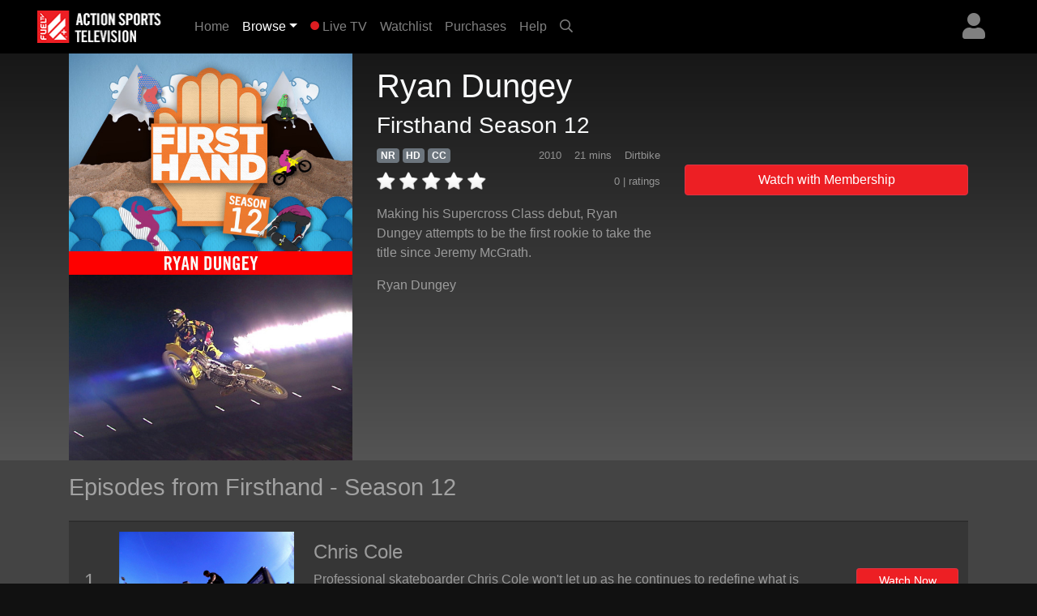

--- FILE ---
content_type: text/html; charset=UTF-8
request_url: https://plus.fuel.tv/detail/c7bfc9faa4e02a987bafd836ed7b0556549733a7054ce2e2/episode
body_size: 18562
content:
<!DOCTYPE html>
<html>

	<head>
	   <meta charset="utf-8">
	   <meta name="viewport" content="width=device-width, initial-scale=1, shrink-to-fit=no">
	   <meta name="description" content="Making his Supercross Class debut, Ryan Dungey attempts to be the first rookie to take the title since Jeremy McGrath.">
	   <meta name="keywords" content="action sports, skate, surf, bmx, snowboard, mountain bike, wakeboard, motorcross">
	   <title>FUEL TV+ | Firsthand - Season 12 - Ryan Dungey</title>
	   
	   <link rel="canonical" href="https://plus.fuel.tv/detail/c7bfc9faa4e02a987bafd836ed7b0556549733a7054ce2e2/episode">
	   
	   <meta property="og:title" content="Firsthand - Season 12 - Ryan Dungey"/>
	   <meta property="og:type" content="video.episode"/>
	   <meta property="og:url" content="https://plus.fuel.tv/detail/c7bfc9faa4e02a987bafd836ed7b0556549733a7054ce2e2/episode"/>
	   <meta property="og:image" content="https://cf-img-cdn.nodplatform.com/static/images/t10c2ade.jpg"/>
	   <meta property="og:image" content="https://cf-img-cdn.nodplatform.com/static/images/t10c2dde.jpg"/>
	   <meta property="og:site_name" content="FUEL TV+"/>
	   <meta property="fb:app_id" content="228735947330490"/>
	   <meta property="og:description" content="Making his Supercross Class debut, Ryan Dungey attempts to be the first rookie to take the title since Jeremy McGrath."/>
	   
	   
	   
	   <!-- global style sheets -->
	   
<link rel="stylesheet" href="https://stackpath.bootstrapcdn.com/bootstrap/4.2.1/css/bootstrap.min.css" integrity="sha384-GJzZqFGwb1QTTN6wy59ffF1BuGJpLSa9DkKMp0DgiMDm4iYMj70gZWKYbI706tWS" crossorigin="anonymous">
<link rel="stylesheet" href="https://pro.fontawesome.com/releases/v5.10.1/css/all.css" integrity="sha384-y++enYq9sdV7msNmXr08kJdkX4zEI1gMjjkw0l9ttOepH7fMdhb7CePwuRQCfwCr" crossorigin="anonymous">

<style type="text/css">
	
.fa-live-blink {
	color: #ed1f24!important;
	font-size: .7em;
	vertical-align: middle;
	margin-top: -4px;
}

.bg-danger {
	background-color: #ed1f24!important;
}

.btn-danger {
	background-color: #ed1f24!important;
}

.text-danger {
	color: #ed1f24!important;
}

</style>

<link rel="stylesheet" href="//cache-plus.fuel.tv/resources/css/swiper/swiper.min.css?v=20220823-1">

<link rel="stylesheet" href="//cache-plus.fuel.tv/common/css/20251114-2/style-bs.css">
<link rel="stylesheet" href="//cache-plus.fuel.tv/resources/css/fa-animation.min.css">

<link rel="stylesheet" href="//cache-plus.fuel.tv/resources/css/plugins/sweetalert/sweetalert.css">

<meta name="application-name" content="FUEL TV+"/>
<meta name="msapplication-TileColor" content="#000000"/>
<meta name="msapplication-square70x70logo" content="/images/ie/tiny.png"/>
<meta name="msapplication-square150x150logo" content="/images/ie/square.png"/>
<meta name="msapplication-wide310x150logo" content="/images/ie/wide.jpg"/>
<meta name="msapplication-square310x310logo" content="/images/ie/large.png"/>

<meta name="apple-itunes-app" content="app-id=1519287191">
<meta name="google-play-app" content="app-id=com.oppersports.fueltv">

<link rel="apple-touch-icon" sizes="180x180" href="/images/favicon/apple-touch-icon.png">
<link rel="icon" type="image/png" sizes="32x32" href="/images/favicon/favicon-32x32.png">
<link rel="icon" type="image/png" sizes="16x16" href="/images/favicon/favicon-16x16.png">
<link rel="manifest" href="/images/favicon/site.webmanifest">



	   
	   <!-- local styles -->
	   <style type="text/css">

	   		.bg-dark {
		   		background-color: #222!important;
	   		}

	   		.btn-danger {
				background-color: #ed1f24!important;
			}
	
			.text-danger {
				color: #ed1f24!important;
			}

			#page-wrapper {
				
			}
	
			.product-detail-top-wrapper {
				background-color: rgb(60,60,60);
			}
	
			.product-detail-bottom-wrapper {
				background: #444;
			}
	
			.product-detail-bottom {
				padding-top: 20px;
				padding-bottom: 20px;
			}
	
			.product-table {
				font-size: .8em;
				color: rgba(255,255,255,.5);
			}
	
			.product-table tr {
				
			}
	
			.product-table th {
				min-width: 100px;
				color: rgba(255,255,255,.5);
				vertical-align: top;
			}
	
			.product-table td {
				padding-bottom: 10px!important;
			}
	
			.product-related-wrapper {
				background: #444;
			}
	
			.product-detail h1 {
				font-size: 1.5em;
			}
	
			.table-striped tbody tr:nth-of-type(odd) {
				background-color: rgba(0,0,0,0.2);
			}
	
			.table td, .table th {
				border-top: 2px solid rgba(0,0,0,0.2);
			}
	
			.episodes-list .landscape {
				width: 100%;
				position: relative;
			}
	
			.episodes-list .landscape img {
				border-color: rgba(179,179,179,0.2)!important;
			}
	
			.episodes-list .landscape img {
				width: 100%;
				height: 100%;
				border-color: #b3b3b3;
				border-width: 1px;
				border-style: solid;
			}
			
			.episodes-list .landscape .gradient-overlay {
				position: absolute;
				width: 100%;
				height: 100%;
				z-index: 1;
				top: 0px;
				background: -moz-linear-gradient(45deg,rgba(0,0,0,0.4) 0,transparent 100%);
				background: -webkit-gradient(linear,left bottom,right top,color-stop(0%,rgba(0,0,0,0.4)),color-stop(100%,transparent));
				background: -webkit-linear-gradient(45deg,rgba(0,0,0,0.4) 0,transparent 100%);
				background: -o-linear-gradient(45deg,rgba(0,0,0,0.4) 0,transparent 100%);
				background: -ms-linear-gradient(45deg,rgba(0,0,0,0.4) 0,transparent 100%);
				background: linear-gradient(45deg,rgba(0,0,0,0.4) 0,transparent 100%);
				filter: progid:DXImageTransform.Microsoft.gradient(startColorstr='#40000',endColorstr='black00',GradientType=1);
			}
			
			.episodes-list .landscape .description {
				background-image: none;
				position: absolute;
				width: 100%;
				z-index: 1;
				bottom: 0;
				padding: 20px;
			}
			
			.episodes-list .landscape .description .title {
				font-size: 1rem;
				font-weight: 400;
				color: white;
			}
			
			.episodes-list .landscape .description .subtitle {
				font-size: .75rem;
				color: white;
			}
	
			/* small devices */
			@media (min-width: 576px){
				
				.product-detail h1 {
					font-size: 2em;
				}
				
				.episodes-list .landscape .description .title {
					font-size: 1.1rem;
					font-weight: 400;
					color: white;
				}
				
				.episodes-list .landscape .description .subtitle {
					font-size: .85rem;
					color: white;
				}
				
			}
			
			/* medium devices */
			@media (min-width: 768px){
			
				.product-detail h1 {
					font-size: 2em;
				}
			
			}
			
			/* large devices */
			@media (min-width: 992px){
			
				.product-detail h1 {
					font-size: 2.2em;
				}
			
				.product-detail-top-wrapper {
					width: 100%;
					background: rgb(84,84,84); /* Old browsers */
					/* IE9 SVG, needs conditional override of 'filter' to 'none' */
					background: url([data-uri]);
					background: -moz-linear-gradient(top,  rgb(23,23,23) 0%, rgb(84,84,84) 100%); /* FF3.6+ */
					background: -webkit-gradient(linear, left top, left bottom, color-stop(0%,rgb(23,23,23)), color-stop(100%,rgb(84,84,84))); /* Chrome,Safari4+ */
					background: -webkit-linear-gradient(top,  rgb(23,23,23) 0%,rgb(84,84,84) 100%); /* Chrome10+,Safari5.1+ */
					background: -o-linear-gradient(top,  rgb(23,23,23) 0%,rgb(84,84,84) 100%); /* Opera 11.10+ */
					background: -ms-linear-gradient(top,  rgb(23,23,23) 0%,rgb(84,84,84) 100%); /* IE10+ */
					background: linear-gradient(to bottom,  rgb(23,23,23) 0%,rgb(84,84,84) 100%); /* W3C */
					filter: progid:DXImageTransform.Microsoft.gradient( startColorstr='#171717', endColorstr='#545454',GradientType=0 ); /* IE6-8 */
				}
			
			}
			
			/* x-large devices */
			@media (min-width: 1200px){
			
				.product-detail h1 {
					font-size: 2.5em;
				}
			
			}
			
		</style>
	   
	</head>

	<body class="gray-bg" style="">
		<!-- navbar -->
		<header>
	
	<nav class="yamm navbar fixed-top navbar-expand-sm navbar-dark bg-dark primary-color" style="background-color: black!important;">
		<a class="navbar-brand" href="/"><img alt="FUEL TV+" src="https://cache-plus.fuel.tv/images/fueltv_173x40.png"><span style="display: none;">FUEL TV+</span></a>
	    <button class="navbar-toggler ml-auto" type="button" data-toggle="collapse" data-target="#navbarNavDropdown" aria-controls="navbarNavDropdown"
	            aria-expanded="false" aria-label="Toggle navigation"><span class="navbar-toggler-icon"></span></button>
	       
	
		
		
		<div class="dropdown ml-3 order-sm-last">
			<a class="text-white-50 nav-user-icon" href="#" data-toggle="dropdown" aria-haspopup="true" aria-expanded="false"><i class="fas fa-user"></i></a>
			<div class="dropdown-menu dropdown-menu-right p-4" style="max-width: 15rem;">
				<a class="btn btn-md btn-block btn-danger" role="button" style="font-size: .9em;" href="/services/membership/signup">Sign Up</a>
				<a class="btn btn-md btn-block btn-secondary mt-2" role="button" style="font-size: .9em;" href="/services/account/login">Sign In</a>
			</div>
		</div>
		
	
	   	<div class="collapse navbar-collapse" id="navbarNavDropdown">
	        <ul class="navbar-nav mr-auto">
	            <li class="nav-item ">
	                <a class="nav-link" href="/home">Home <span class="sr-only">(current)</span></a>
	            </li>
	            <li class="nav-item dropdown active">
					<a class="nav-link dropdown-toggle" href="#" data-toggle="dropdown">Browse</a>
					<div class="dropdown-menu p-0">
						
						<div class="yamm-content">
							<div class="row">
						
								<ul class="col list-unstyled" style="font-size: .9em">
									<li>
										<a class="dropdown-item" href="/browse/popular">What's Popular</a>
									</li>
									<li>
										<a class="dropdown-item" href="/browse/recent">Recently Added</a>
									</li>
									<li>
										<a class="dropdown-item" href="/series/">TV Series</a>
									</li>
									<div class="dropdown-divider"></div>
									<li>
										<a class="dropdown-item" href="/browse/index">Browse Categories</a>
									</li>
									<div class="dropdown-divider"></div>
									<li>
										<a class="dropdown-item" href="/browse/guide">Program Guide</a>
									</li>
									<li>
										<a class="dropdown-item" href="/browse/live-events">Live Events</a>
									</li>
									<div class="dropdown-divider"></div>
									<li>
										<a class="dropdown-item" href="/content/gift/membership">Gift Membership</a>
									</li>
								</ul>
								
								<ul class="col list-unstyled border-left d-none d-md-block" style="font-size: .9em">
									<li>
										<a class="dropdown-item" href="/browse/surf">Surfing</a>
									</li>
									<li>
										<a class="dropdown-item" href="/browse/skateboard">Skateboard</a>
									</li>
									<li>
										<a class="dropdown-item" href="/browse/snowboard">Snowboard</a>
									</li>
									<li>
										<a class="dropdown-item" href="/browse/ski">Skiing</a>
									</li>
									<li>
										<a class="dropdown-item" href="/browse/mtn-bike">Mountain Bike</a>
									</li>
									
								</ul>
								
								<ul class="col list-unstyled border-left d-none d-md-block" style="font-size: .9em">
									<li>
										<a class="dropdown-item" href="/browse/wakeboard">Wakeboard</a>
									</li>
									<li>
										<a class="dropdown-item" href="/browse/art">Art</a>
									</li>
									<li>
										<a class="dropdown-item" href="/browse/fashion">Fashion</a>
									</li>
									<li>
										<a class="dropdown-item" href="/browse/music">Music</a>
									</li>
									<li>
										<a class="dropdown-item" href="/browse/culture">Culture</a>
									</li>
									
								</ul>
								
								<ul class="col list-unstyled border-left d-none d-md-block" style="font-size: .9em">
									<li>
										<a class="dropdown-item" href="/browse/adventure">Adventure</a>
									</li>
									<li>
										<a class="dropdown-item" href="/browse/motorsports">Motorsports</a>
									</li>
									<li>
										<a class="dropdown-item" href="/browse/other">Other</a>
									</li>
								</ul>
								
							</div>
						</div>
						
					</div>
				</li>
				
	            <li class="nav-item ">
	                <a class="nav-link" href="/live/fuel/now"><i class="fas fa-circle fa-live-blink faa-flash animated"></i> Live TV</a>
	            </li>
	            
	            <li class="nav-item d-sm-none d-md-none d-lg-block ">
	                <a class="nav-link" href="/watchlist">Watchlist</a>
	            </li>
	            
	            <li class="nav-item d-sm-none d-md-none d-lg-block ">
	                <a class="nav-link" href="/library">Purchases</a>
	            </li>
	            
	            <li class="nav-item ">
	                <a class="nav-link" href="/help">Help</a>
	            </li>
	            
				
	            <li class="nav-item d-none d-sm-block">
	                <a class="nav-link" href="#search-bar" data-toggle="collapse" aria-expanded="false" aria-controls="search-bar"><i class="far fa-search"></i></a>
	            </li>
	            
	        </ul>
	        <form class="form-inline my-2 my-md-0 d-sm-none">
				<input id="header-search-field" class="form-control form-control-sm search-suggest" type="text" placeholder="Search Videos">
		    </form>
	    </div>
	    
	</nav>
	<nav class="collapse pl-4 pr-4 pb-2 pt-2" id="search-bar" style="background-color: #222;">
		<input id="header-search-collapse-field" class="form-control form-control search-suggest" type="text" placeholder="Search Videos">
	</nav>
</header>
		
		<main role="main">

			<div id="page-wrapper" class="">
				
				<!-- TODO - sitewide notifications -->
				<div class="site-wide-notifications" style="background-color: black;">
					
				</div>
				
				<!-- TODO - show trailer??? -->
				<div class="product-detail-top-wrapper">
					<div class="container product-detail">
						<div class="row">
							
							<div class="col-4 d-none d-lg-block ">
								<img class="w-100 poster-image" src="https://cf-img-cdn.nodplatform.com/static/images/t10c2dde.jpg">
							</div>
							
							<div class="col-12 d-lg-none">
								<img class="w-100 frame-image" src="https://cf-img-cdn.nodplatform.com/static/images/t10c2ade.jpg">
							</div>
							
							<div class="col-12 col-lg-8 pb-4 pb-md-4">
								
								<h1 class="text-light pt-2 pt-lg-3">Ryan Dungey <span class="text-white-50"></span></h1>
								<h3 class="text-light">Firsthand Season 12</h3>
								
								<div class="row">
								
									<div class="col-12 col-md-6 col-lg-7 col-xl-6">
										
										<div class="meta-tags mb-2">
											<h6 class="d-inline"><span class="badge badge-secondary">NR</span></h6>
											<h6 class="d-inline"><span class="badge badge-secondary">HD</span></h6>
											<h6 class="d-inline"><span class="badge badge-secondary">CC</span></h6>
											
											<span class="meta-genres text-white-50 float-right"><small>Dirtbike</small></span>
											<span class="meta-duration text-white-50 float-right mr-3"><small>21 mins </small></span>
											<span class="meta-year text-white-50 float-right mr-3"><small>2010</small></span>
										</div>
										
										<div class="rating-details clearfix">
										
											
											<div class="star-rating" style="float: left;" data-score="0" data-product-id="c7bfc9faa4e02a987bafd836ed7b0556549733a7054ce2e2"><img src="/images/star-off.png" alt="1" title="hated it">&nbsp;<img src="/images/star-off.png" alt="2" title="didn't like it">&nbsp;<img src="/images/star-off.png" alt="3" title="liked it">&nbsp;<img src="/images/star-off.png" alt="4" title="really like it">&nbsp;<img src="/images/star-off.png" alt="5" title="loved it"></div>
											
											<span class="text-white-50 float-right"><small>0 |  ratings</small></span>
										
										</div>
										
										<div class="seasons pt-3 text-white-50 d-none">
											<h6>Seasons: <a style="width: 40px; font-size: 1rem;" class="py-2 ml-1 badge badge-secondary" href="/detail/c7bfc9faa4e02a98634b28e1aabdeddabe07473ee56b0248/season">13</a><a style="width: 40px; font-size: 1rem;" class="py-2 ml-1 badge badge-primary" href="/detail/c7bfc9faa4e02a988b24946aa782aab2b605d69ce6cc0329/season">12</a><a style="width: 40px; font-size: 1rem;" class="py-2 ml-1 badge badge-secondary" href="/detail/c7bfc9faa4e02a9814e4a57c61a76b4c64a90401d307592b/season">11</a><a style="width: 40px; font-size: 1rem;" class="py-2 ml-1 badge badge-secondary" href="/detail/c7bfc9faa4e02a9887d2723e10eb217d8c72040b54fafb13/season">10</a><a style="width: 40px; font-size: 1rem;" class="py-2 ml-1 badge badge-secondary" href="/detail/c7bfc9faa4e02a9821dac71a06e49ba5961e04b9e34dcff4/season">9</a><a style="width: 40px; font-size: 1rem;" class="py-2 ml-1 badge badge-secondary" href="/detail/c7bfc9faa4e02a98591148c321d112bac52283e4c88bb58c/season">8</a><a style="width: 40px; font-size: 1rem;" class="py-2 ml-1 badge badge-secondary" href="/detail/c7bfc9faa4e02a98c8897e7cb9cf852a91a9aee76bc32839/season">7</a><a style="width: 40px; font-size: 1rem;" class="py-2 ml-1 badge badge-secondary" href="/detail/c7bfc9faa4e02a98aafc35d1f37a4c342d0652a5642ae45e/season">5</a><a style="width: 40px; font-size: 1rem;" class="py-2 ml-1 badge badge-secondary" href="/detail/c7bfc9faa4e02a9826f4cff2c1d7d5969cc7b762f66f989c/season">4</a><a style="width: 40px; font-size: 1rem;" class="py-2 ml-1 badge badge-secondary" href="/detail/c7bfc9faa4e02a9872ec090f37238316aabca2d945fcaccf/season">3</a><a style="width: 40px; font-size: 1rem;" class="py-2 ml-1 badge badge-secondary" href="/detail/c7bfc9faa4e02a981d0cedcbc9d71044bf6812fb06e4d85f/season">2</a><a style="width: 40px; font-size: 1rem;" class="py-2 ml-1 badge badge-secondary" href="/detail/c7bfc9faa4e02a98a6803b46ee2a6f0d21787dcfd75aa003/season">1</a></h6>
										</div>
										
										<div class="action-buttons action-buttons-king d-md-none pt-3">
											

	
	
		
			<button type="button" data-product-id="c7bfc9faa4e02a987bafd836ed7b0556549733a7054ce2e2" class="btn btn-block btn-danger" data-toggle="modal" data-target="#wwm-modal">Watch with Membership</button>
			
			
		
	
	

	
	
	



										</div>
										
										<div class="meta-details-short pt-3">
											<p class="description text-white-50">Making his Supercross Class debut, Ryan Dungey attempts to be the first rookie to take the title since Jeremy McGrath.</p>
											
											<p class="talent text-white-50"><a class="text-white-50" href="/athlete/Ryan Dungey">Ryan Dungey</a></p>
											
											
											
											
											<div class="viewing-activity-container">
												<div class="last-access-display" style="float: none;"></div>
											</div>
											
											
										</div>
										
									</div>
									
									<div class="action-buttons col-12 col-md-6 col-lg-5 col-xl-6 pt-4 d-none d-md-block">
										

	
	
		
			<button type="button" data-product-id="c7bfc9faa4e02a987bafd836ed7b0556549733a7054ce2e2" class="btn btn-block btn-danger" data-toggle="modal" data-target="#wwm-modal">Watch with Membership</button>
			
			
		
	
	

	
	
	



									</div>
								
								</div>
								
							</div>
							
							
						</div>
					</div>
				</div>
				
				<div class="product-related-wrapper">
					<div class="container product-related">
						
						
						
						<h2 class="text-white-50 pb-md-3 pt-md-3 pb-2 pt-2">Episodes from Firsthand - Season 12</h2>

						<table class="table table-striped episodes-list mb-0" style="border-bottom: none;">
							
							
							
							<tr>
								<td class="d-table-cell d-sm-none">
									<div class="landscape">
										<a href="/detail/c7bfc9faa4e02a9830930c4373f71face464d609f6b23a3c/episode">
											<div class="gradient-overlay">
												
												<div class="description" style="height: auto; margin-top: 10px;">
													<div class="title">Chris Cole</div>
													<div class="subtitle">Firsthand</div>
												</div>
											</div>
											<img class="lazy" alt="Firsthand - Season 12 - Chris Cole" src="https://cache-plus.fuel.tv/images/placeholders/default_frame.jpg" data-src="https://cf-img-cdn.nodplatform.com/static/images/gsfa7646.jpg"/>
											<div class="progress episode-progress-219489" style="display: none; border-radius: 0; height: 5px;">
												<div class="progress-bar bg-danger" role="progressbar" aria-valuenow="0" aria-valuemax="0" style="width: 0%"></div>
											</div>
										</a>
									</div>
								</td>
								<td class="d-none d-lg-table-cell text-white-50 align-middle text-center" style="width: 40px; font-size: 24px;">1</th>
								<td class="d-none d-sm-table-cell" style="text-align: center; width: 240px;">
									<a href="/detail/c7bfc9faa4e02a9830930c4373f71face464d609f6b23a3c/episode">
										<img class="lazy w-100" alt="Firsthand - Season 12 - Chris Cole" src="https://cache-plus.fuel.tv/images/placeholders/default_frame.jpg" data-src="https://cf-img-cdn.nodplatform.com/static/images/gsfa7646.jpg" />
										<div class="progress episode-progress-219489" style="display: none; border-radius: 0; height: 5px;">
											<div class="progress-bar bg-danger" role="progressbar" aria-valuenow="0" aria-valuemax="0" style="width: 0%"></div>
										</div>
									</a>
								</td>
								<td class="d-none d-sm-table-cell align-middle">
									<h4><a class="text-white-50" title="Chris Cole" href="/detail/c7bfc9faa4e02a9830930c4373f71face464d609f6b23a3c/episode">Chris Cole</a></h4>
									<div class="d-none d-sm-block d-md-none" style="width: 50%; margin: 0 auto;">
										

	
	<button type="button" data-toggle="modal" data-target="#wwm-modal" data-product-id="c7bfc9faa4e02a9830930c4373f71face464d609f6b23a3c" class="btn btn-block btn-danger btn-sm">Watch Now</button>
	



									</div>
									<p class="d-none d-lg-block text-white-50">Professional skateboarder Chris Cole won&#39;t let up as he continues to redefine what is possible on a skateboard.</p>
								</td>
								<td class="d-none d-md-table-cell text-center align-middle" style="width: 150px;">
									

	
	<button type="button" data-toggle="modal" data-target="#wwm-modal" data-product-id="c7bfc9faa4e02a9830930c4373f71face464d609f6b23a3c" class="btn btn-block btn-danger btn-sm">Watch Now</button>
	



								</td>
							</tr>
							
							
							<tr>
								<td class="d-table-cell d-sm-none">
									<div class="landscape">
										<a href="/detail/c7bfc9faa4e02a984b4aa57bc14fbd6c965f3e64695606e3/episode">
											<div class="gradient-overlay">
												
												<div class="description" style="height: auto; margin-top: 10px;">
													<div class="title">Chris Del Moro</div>
													<div class="subtitle">Firsthand</div>
												</div>
											</div>
											<img class="lazy" alt="Firsthand - Season 12 - Chris Del Moro" src="https://cache-plus.fuel.tv/images/placeholders/default_frame.jpg" data-src="https://cf-img-cdn.nodplatform.com/static/images/xsfc57b2.jpg"/>
											<div class="progress episode-progress-219490" style="display: none; border-radius: 0; height: 5px;">
												<div class="progress-bar bg-danger" role="progressbar" aria-valuenow="0" aria-valuemax="0" style="width: 0%"></div>
											</div>
										</a>
									</div>
								</td>
								<td class="d-none d-lg-table-cell text-white-50 align-middle text-center" style="width: 40px; font-size: 24px;">2</th>
								<td class="d-none d-sm-table-cell" style="text-align: center; width: 240px;">
									<a href="/detail/c7bfc9faa4e02a984b4aa57bc14fbd6c965f3e64695606e3/episode">
										<img class="lazy w-100" alt="Firsthand - Season 12 - Chris Del Moro" src="https://cache-plus.fuel.tv/images/placeholders/default_frame.jpg" data-src="https://cf-img-cdn.nodplatform.com/static/images/xsfc57b2.jpg" />
										<div class="progress episode-progress-219490" style="display: none; border-radius: 0; height: 5px;">
											<div class="progress-bar bg-danger" role="progressbar" aria-valuenow="0" aria-valuemax="0" style="width: 0%"></div>
										</div>
									</a>
								</td>
								<td class="d-none d-sm-table-cell align-middle">
									<h4><a class="text-white-50" title="Chris Del Moro" href="/detail/c7bfc9faa4e02a984b4aa57bc14fbd6c965f3e64695606e3/episode">Chris Del Moro</a></h4>
									<div class="d-none d-sm-block d-md-none" style="width: 50%; margin: 0 auto;">
										

	
	<button type="button" data-toggle="modal" data-target="#wwm-modal" data-product-id="c7bfc9faa4e02a984b4aa57bc14fbd6c965f3e64695606e3" class="btn btn-block btn-danger btn-sm">Watch Now</button>
	



									</div>
									<p class="d-none d-lg-block text-white-50">Ride along with all board surfer, sketchpad artist and full time human Chris Del Moro as he experiences life from the outside looking in during this episode of Firsthand.</p>
								</td>
								<td class="d-none d-md-table-cell text-center align-middle" style="width: 150px;">
									

	
	<button type="button" data-toggle="modal" data-target="#wwm-modal" data-product-id="c7bfc9faa4e02a984b4aa57bc14fbd6c965f3e64695606e3" class="btn btn-block btn-danger btn-sm">Watch Now</button>
	



								</td>
							</tr>
							
							
							<tr>
								<td class="d-table-cell d-sm-none">
									<div class="landscape">
										<a href="/detail/c7bfc9faa4e02a98350d658e6acd53225b5297126f7bf008/episode">
											<div class="gradient-overlay">
												
												<div class="description" style="height: auto; margin-top: 10px;">
													<div class="title">Jeff Weatherall</div>
													<div class="subtitle">Firsthand</div>
												</div>
											</div>
											<img class="lazy" alt="Firsthand - Season 12 - Jeff Weatherall" src="https://cache-plus.fuel.tv/images/placeholders/default_frame.jpg" data-src="https://cf-img-cdn.nodplatform.com/static/images/mnfd3bf3.jpg"/>
											<div class="progress episode-progress-219491" style="display: none; border-radius: 0; height: 5px;">
												<div class="progress-bar bg-danger" role="progressbar" aria-valuenow="0" aria-valuemax="0" style="width: 0%"></div>
											</div>
										</a>
									</div>
								</td>
								<td class="d-none d-lg-table-cell text-white-50 align-middle text-center" style="width: 40px; font-size: 24px;">3</th>
								<td class="d-none d-sm-table-cell" style="text-align: center; width: 240px;">
									<a href="/detail/c7bfc9faa4e02a98350d658e6acd53225b5297126f7bf008/episode">
										<img class="lazy w-100" alt="Firsthand - Season 12 - Jeff Weatherall" src="https://cache-plus.fuel.tv/images/placeholders/default_frame.jpg" data-src="https://cf-img-cdn.nodplatform.com/static/images/mnfd3bf3.jpg" />
										<div class="progress episode-progress-219491" style="display: none; border-radius: 0; height: 5px;">
											<div class="progress-bar bg-danger" role="progressbar" aria-valuenow="0" aria-valuemax="0" style="width: 0%"></div>
										</div>
									</a>
								</td>
								<td class="d-none d-sm-table-cell align-middle">
									<h4><a class="text-white-50" title="Jeff Weatherall" href="/detail/c7bfc9faa4e02a98350d658e6acd53225b5297126f7bf008/episode">Jeff Weatherall</a></h4>
									<div class="d-none d-sm-block d-md-none" style="width: 50%; margin: 0 auto;">
										

	
	<button type="button" data-toggle="modal" data-target="#wwm-modal" data-product-id="c7bfc9faa4e02a98350d658e6acd53225b5297126f7bf008" class="btn btn-block btn-danger btn-sm">Watch Now</button>
	



									</div>
									<p class="d-none d-lg-block text-white-50">Traveling from Oceanside to various locations professional Wakeboarder and New Zealand Native Jeff Weatherall tries to get editorial coverage and segments in up and coming video/DVD releases.</p>
								</td>
								<td class="d-none d-md-table-cell text-center align-middle" style="width: 150px;">
									

	
	<button type="button" data-toggle="modal" data-target="#wwm-modal" data-product-id="c7bfc9faa4e02a98350d658e6acd53225b5297126f7bf008" class="btn btn-block btn-danger btn-sm">Watch Now</button>
	



								</td>
							</tr>
							
							
							<tr>
								<td class="d-table-cell d-sm-none">
									<div class="landscape">
										<a href="/detail/c7bfc9faa4e02a98ed6af3623dbf3c015b5297126f7bf008/episode">
											<div class="gradient-overlay">
												
												<div class="description" style="height: auto; margin-top: 10px;">
													<div class="title">Ashley Fiolek</div>
													<div class="subtitle">Firsthand</div>
												</div>
											</div>
											<img class="lazy" alt="Firsthand - Season 12 - Ashley Fiolek" src="https://cache-plus.fuel.tv/images/placeholders/default_frame.jpg" data-src="https://cf-img-cdn.nodplatform.com/static/images/ygfd6597.jpg"/>
											<div class="progress episode-progress-219492" style="display: none; border-radius: 0; height: 5px;">
												<div class="progress-bar bg-danger" role="progressbar" aria-valuenow="0" aria-valuemax="0" style="width: 0%"></div>
											</div>
										</a>
									</div>
								</td>
								<td class="d-none d-lg-table-cell text-white-50 align-middle text-center" style="width: 40px; font-size: 24px;">4</th>
								<td class="d-none d-sm-table-cell" style="text-align: center; width: 240px;">
									<a href="/detail/c7bfc9faa4e02a98ed6af3623dbf3c015b5297126f7bf008/episode">
										<img class="lazy w-100" alt="Firsthand - Season 12 - Ashley Fiolek" src="https://cache-plus.fuel.tv/images/placeholders/default_frame.jpg" data-src="https://cf-img-cdn.nodplatform.com/static/images/ygfd6597.jpg" />
										<div class="progress episode-progress-219492" style="display: none; border-radius: 0; height: 5px;">
											<div class="progress-bar bg-danger" role="progressbar" aria-valuenow="0" aria-valuemax="0" style="width: 0%"></div>
										</div>
									</a>
								</td>
								<td class="d-none d-sm-table-cell align-middle">
									<h4><a class="text-white-50" title="Ashley Fiolek" href="/detail/c7bfc9faa4e02a98ed6af3623dbf3c015b5297126f7bf008/episode">Ashley Fiolek</a></h4>
									<div class="d-none d-sm-block d-md-none" style="width: 50%; margin: 0 auto;">
										

	
	<button type="button" data-toggle="modal" data-target="#wwm-modal" data-product-id="c7bfc9faa4e02a98ed6af3623dbf3c015b5297126f7bf008" class="btn btn-block btn-danger btn-sm">Watch Now</button>
	



									</div>
									<p class="d-none d-lg-block text-white-50">Straight off the high of her 2nd National AMA Women&#39;s Motocross Championship Title, professional Motocross rider Ashley Fiolek rebounds from a broken collarbone with high performance training.</p>
								</td>
								<td class="d-none d-md-table-cell text-center align-middle" style="width: 150px;">
									

	
	<button type="button" data-toggle="modal" data-target="#wwm-modal" data-product-id="c7bfc9faa4e02a98ed6af3623dbf3c015b5297126f7bf008" class="btn btn-block btn-danger btn-sm">Watch Now</button>
	



								</td>
							</tr>
							
							
							<tr>
								<td class="d-table-cell d-sm-none">
									<div class="landscape">
										<a href="/detail/c7bfc9faa4e02a987d485871fda2ca05f2cd4ade541f5de6/episode">
											<div class="gradient-overlay">
												
												<div class="description" style="height: auto; margin-top: 10px;">
													<div class="title">Owen Wright</div>
													<div class="subtitle">Firsthand</div>
												</div>
											</div>
											<img class="lazy" alt="Firsthand - Season 12 - Owen Wright" src="https://cache-plus.fuel.tv/images/placeholders/default_frame.jpg" data-src="https://cf-img-cdn.nodplatform.com/static/images/trfd9774.jpg"/>
											<div class="progress episode-progress-219493" style="display: none; border-radius: 0; height: 5px;">
												<div class="progress-bar bg-danger" role="progressbar" aria-valuenow="0" aria-valuemax="0" style="width: 0%"></div>
											</div>
										</a>
									</div>
								</td>
								<td class="d-none d-lg-table-cell text-white-50 align-middle text-center" style="width: 40px; font-size: 24px;">5</th>
								<td class="d-none d-sm-table-cell" style="text-align: center; width: 240px;">
									<a href="/detail/c7bfc9faa4e02a987d485871fda2ca05f2cd4ade541f5de6/episode">
										<img class="lazy w-100" alt="Firsthand - Season 12 - Owen Wright" src="https://cache-plus.fuel.tv/images/placeholders/default_frame.jpg" data-src="https://cf-img-cdn.nodplatform.com/static/images/trfd9774.jpg" />
										<div class="progress episode-progress-219493" style="display: none; border-radius: 0; height: 5px;">
											<div class="progress-bar bg-danger" role="progressbar" aria-valuenow="0" aria-valuemax="0" style="width: 0%"></div>
										</div>
									</a>
								</td>
								<td class="d-none d-sm-table-cell align-middle">
									<h4><a class="text-white-50" title="Owen Wright" href="/detail/c7bfc9faa4e02a987d485871fda2ca05f2cd4ade541f5de6/episode">Owen Wright</a></h4>
									<div class="d-none d-sm-block d-md-none" style="width: 50%; margin: 0 auto;">
										

	
	<button type="button" data-toggle="modal" data-target="#wwm-modal" data-product-id="c7bfc9faa4e02a987d485871fda2ca05f2cd4ade541f5de6" class="btn btn-block btn-danger btn-sm">Watch Now</button>
	



									</div>
									<p class="d-none d-lg-block text-white-50">Embarking on his rookie year on the ASP professional surfing tour for 2010, Owen Wright prepares mentally and physically for the first event on tour, the Quiksilver Pro, Snapper Rocks Gold Coast...</p>
								</td>
								<td class="d-none d-md-table-cell text-center align-middle" style="width: 150px;">
									

	
	<button type="button" data-toggle="modal" data-target="#wwm-modal" data-product-id="c7bfc9faa4e02a987d485871fda2ca05f2cd4ade541f5de6" class="btn btn-block btn-danger btn-sm">Watch Now</button>
	



								</td>
							</tr>
							
							
							<tr>
								<td class="d-table-cell d-sm-none">
									<div class="landscape">
										<a href="/detail/c7bfc9faa4e02a9834b897b826dc0cd286d26106eade74af/episode">
											<div class="gradient-overlay">
												
												<div class="description" style="height: auto; margin-top: 10px;">
													<div class="title">Tom Wallisch</div>
													<div class="subtitle">Firsthand</div>
												</div>
											</div>
											<img class="lazy" alt="Firsthand - Season 12 - Tom Wallisch" src="https://cache-plus.fuel.tv/images/placeholders/default_frame.jpg" data-src="https://cf-img-cdn.nodplatform.com/static/images/qrfe8501.jpg"/>
											<div class="progress episode-progress-219494" style="display: none; border-radius: 0; height: 5px;">
												<div class="progress-bar bg-danger" role="progressbar" aria-valuenow="0" aria-valuemax="0" style="width: 0%"></div>
											</div>
										</a>
									</div>
								</td>
								<td class="d-none d-lg-table-cell text-white-50 align-middle text-center" style="width: 40px; font-size: 24px;">6</th>
								<td class="d-none d-sm-table-cell" style="text-align: center; width: 240px;">
									<a href="/detail/c7bfc9faa4e02a9834b897b826dc0cd286d26106eade74af/episode">
										<img class="lazy w-100" alt="Firsthand - Season 12 - Tom Wallisch" src="https://cache-plus.fuel.tv/images/placeholders/default_frame.jpg" data-src="https://cf-img-cdn.nodplatform.com/static/images/qrfe8501.jpg" />
										<div class="progress episode-progress-219494" style="display: none; border-radius: 0; height: 5px;">
											<div class="progress-bar bg-danger" role="progressbar" aria-valuenow="0" aria-valuemax="0" style="width: 0%"></div>
										</div>
									</a>
								</td>
								<td class="d-none d-sm-table-cell align-middle">
									<h4><a class="text-white-50" title="Tom Wallisch" href="/detail/c7bfc9faa4e02a9834b897b826dc0cd286d26106eade74af/episode">Tom Wallisch</a></h4>
									<div class="d-none d-sm-block d-md-none" style="width: 50%; margin: 0 auto;">
										

	
	<button type="button" data-toggle="modal" data-target="#wwm-modal" data-product-id="c7bfc9faa4e02a9834b897b826dc0cd286d26106eade74af" class="btn btn-block btn-danger btn-sm">Watch Now</button>
	



									</div>
									<p class="d-none d-lg-block text-white-50">At the height of winter, professional skier Tom Wallisch travels to Finland to get shots for his video part and trains at Park City for upcoming competitions...</p>
								</td>
								<td class="d-none d-md-table-cell text-center align-middle" style="width: 150px;">
									

	
	<button type="button" data-toggle="modal" data-target="#wwm-modal" data-product-id="c7bfc9faa4e02a9834b897b826dc0cd286d26106eade74af" class="btn btn-block btn-danger btn-sm">Watch Now</button>
	



								</td>
							</tr>
							
							
							<tr>
								<td class="d-table-cell d-sm-none">
									<div class="landscape">
										<a href="/detail/c7bfc9faa4e02a98fe1bbe4ec7978b607d27fdbd9000540b/episode">
											<div class="gradient-overlay">
												
												<div class="description" style="height: auto; margin-top: 10px;">
													<div class="title">Raimana Van Bastolaer</div>
													<div class="subtitle">Firsthand</div>
												</div>
											</div>
											<img class="lazy" alt="Firsthand - Season 12 - Raimana Van Bastolaer" src="https://cache-plus.fuel.tv/images/placeholders/default_frame.jpg" data-src="https://cf-img-cdn.nodplatform.com/static/images/x10b8ed0.jpg"/>
											<div class="progress episode-progress-219495" style="display: none; border-radius: 0; height: 5px;">
												<div class="progress-bar bg-danger" role="progressbar" aria-valuenow="0" aria-valuemax="0" style="width: 0%"></div>
											</div>
										</a>
									</div>
								</td>
								<td class="d-none d-lg-table-cell text-white-50 align-middle text-center" style="width: 40px; font-size: 24px;">7</th>
								<td class="d-none d-sm-table-cell" style="text-align: center; width: 240px;">
									<a href="/detail/c7bfc9faa4e02a98fe1bbe4ec7978b607d27fdbd9000540b/episode">
										<img class="lazy w-100" alt="Firsthand - Season 12 - Raimana Van Bastolaer" src="https://cache-plus.fuel.tv/images/placeholders/default_frame.jpg" data-src="https://cf-img-cdn.nodplatform.com/static/images/x10b8ed0.jpg" />
										<div class="progress episode-progress-219495" style="display: none; border-radius: 0; height: 5px;">
											<div class="progress-bar bg-danger" role="progressbar" aria-valuenow="0" aria-valuemax="0" style="width: 0%"></div>
										</div>
									</a>
								</td>
								<td class="d-none d-sm-table-cell align-middle">
									<h4><a class="text-white-50" title="Raimana Van Bastolaer" href="/detail/c7bfc9faa4e02a98fe1bbe4ec7978b607d27fdbd9000540b/episode">Raimana Van Bastolaer</a></h4>
									<div class="d-none d-sm-block d-md-none" style="width: 50%; margin: 0 auto;">
										

	
	<button type="button" data-toggle="modal" data-target="#wwm-modal" data-product-id="c7bfc9faa4e02a98fe1bbe4ec7978b607d27fdbd9000540b" class="btn btn-block btn-danger btn-sm">Watch Now</button>
	



									</div>
									<p class="d-none d-lg-block text-white-50">Tahiti is his home, and he prefers to stay there and be part of its culture. Except for the rare occasion when he needs to leave Tahiti to fulfill certain obligations like promoting his latest film.</p>
								</td>
								<td class="d-none d-md-table-cell text-center align-middle" style="width: 150px;">
									

	
	<button type="button" data-toggle="modal" data-target="#wwm-modal" data-product-id="c7bfc9faa4e02a98fe1bbe4ec7978b607d27fdbd9000540b" class="btn btn-block btn-danger btn-sm">Watch Now</button>
	



								</td>
							</tr>
							
							
							<tr>
								<td class="d-table-cell d-sm-none">
									<div class="landscape">
										<a href="/detail/c7bfc9faa4e02a98938dffa137d40fc26e98a48c1119cd66/episode">
											<div class="gradient-overlay">
												
												<div class="description" style="height: auto; margin-top: 10px;">
													<div class="title">Kenny Anderson</div>
													<div class="subtitle">Firsthand</div>
												</div>
											</div>
											<img class="lazy" alt="Firsthand - Season 12 - Kenny Anderson" src="https://cache-plus.fuel.tv/images/placeholders/default_frame.jpg" data-src="https://cf-img-cdn.nodplatform.com/static/images/r10bdc7e.jpg"/>
											<div class="progress episode-progress-219496" style="display: none; border-radius: 0; height: 5px;">
												<div class="progress-bar bg-danger" role="progressbar" aria-valuenow="0" aria-valuemax="0" style="width: 0%"></div>
											</div>
										</a>
									</div>
								</td>
								<td class="d-none d-lg-table-cell text-white-50 align-middle text-center" style="width: 40px; font-size: 24px;">8</th>
								<td class="d-none d-sm-table-cell" style="text-align: center; width: 240px;">
									<a href="/detail/c7bfc9faa4e02a98938dffa137d40fc26e98a48c1119cd66/episode">
										<img class="lazy w-100" alt="Firsthand - Season 12 - Kenny Anderson" src="https://cache-plus.fuel.tv/images/placeholders/default_frame.jpg" data-src="https://cf-img-cdn.nodplatform.com/static/images/r10bdc7e.jpg" />
										<div class="progress episode-progress-219496" style="display: none; border-radius: 0; height: 5px;">
											<div class="progress-bar bg-danger" role="progressbar" aria-valuenow="0" aria-valuemax="0" style="width: 0%"></div>
										</div>
									</a>
								</td>
								<td class="d-none d-sm-table-cell align-middle">
									<h4><a class="text-white-50" title="Kenny Anderson" href="/detail/c7bfc9faa4e02a98938dffa137d40fc26e98a48c1119cd66/episode">Kenny Anderson</a></h4>
									<div class="d-none d-sm-block d-md-none" style="width: 50%; margin: 0 auto;">
										

	
	<button type="button" data-toggle="modal" data-target="#wwm-modal" data-product-id="c7bfc9faa4e02a98938dffa137d40fc26e98a48c1119cd66" class="btn btn-block btn-danger btn-sm">Watch Now</button>
	



									</div>
									<p class="d-none d-lg-block text-white-50">Kenny Anderson is a bio-fuel car converter and professional skateboarder. Follow Kenny from California to the Amazon rain forest chasing his passion of skateboarding and environmental causes.</p>
								</td>
								<td class="d-none d-md-table-cell text-center align-middle" style="width: 150px;">
									

	
	<button type="button" data-toggle="modal" data-target="#wwm-modal" data-product-id="c7bfc9faa4e02a98938dffa137d40fc26e98a48c1119cd66" class="btn btn-block btn-danger btn-sm">Watch Now</button>
	



								</td>
							</tr>
							
							
							<tr>
								<td class="d-table-cell d-sm-none">
									<div class="landscape">
										<a href="/detail/c7bfc9faa4e02a987bafd836ed7b0556549733a7054ce2e2/episode">
											<div class="gradient-overlay">
												
												<div class="description" style="height: auto; margin-top: 10px;">
													<div class="title">Ryan Dungey</div>
													<div class="subtitle">Firsthand</div>
												</div>
											</div>
											<img class="lazy" alt="Firsthand - Season 12 - Ryan Dungey" src="https://cache-plus.fuel.tv/images/placeholders/default_frame.jpg" data-src="https://cf-img-cdn.nodplatform.com/static/images/t10c2ade.jpg"/>
											<div class="progress episode-progress-219497" style="display: none; border-radius: 0; height: 5px;">
												<div class="progress-bar bg-danger" role="progressbar" aria-valuenow="0" aria-valuemax="0" style="width: 0%"></div>
											</div>
										</a>
									</div>
								</td>
								<td class="d-none d-lg-table-cell text-white-50 align-middle text-center" style="width: 40px; font-size: 24px;">9</th>
								<td class="d-none d-sm-table-cell" style="text-align: center; width: 240px;">
									<a href="/detail/c7bfc9faa4e02a987bafd836ed7b0556549733a7054ce2e2/episode">
										<img class="lazy w-100" alt="Firsthand - Season 12 - Ryan Dungey" src="https://cache-plus.fuel.tv/images/placeholders/default_frame.jpg" data-src="https://cf-img-cdn.nodplatform.com/static/images/t10c2ade.jpg" />
										<div class="progress episode-progress-219497" style="display: none; border-radius: 0; height: 5px;">
											<div class="progress-bar bg-danger" role="progressbar" aria-valuenow="0" aria-valuemax="0" style="width: 0%"></div>
										</div>
									</a>
								</td>
								<td class="d-none d-sm-table-cell align-middle">
									<h4><a class="text-white-50" title="Ryan Dungey" href="/detail/c7bfc9faa4e02a987bafd836ed7b0556549733a7054ce2e2/episode">Ryan Dungey</a></h4>
									<div class="d-none d-sm-block d-md-none" style="width: 50%; margin: 0 auto;">
										

	
	<button type="button" data-toggle="modal" data-target="#wwm-modal" data-product-id="c7bfc9faa4e02a987bafd836ed7b0556549733a7054ce2e2" class="btn btn-block btn-danger btn-sm">Watch Now</button>
	



									</div>
									<p class="d-none d-lg-block text-white-50">Making his Supercross Class debut, Ryan Dungey attempts to be the first rookie to take the title since Jeremy McGrath.</p>
								</td>
								<td class="d-none d-md-table-cell text-center align-middle" style="width: 150px;">
									

	
	<button type="button" data-toggle="modal" data-target="#wwm-modal" data-product-id="c7bfc9faa4e02a987bafd836ed7b0556549733a7054ce2e2" class="btn btn-block btn-danger btn-sm">Watch Now</button>
	



								</td>
							</tr>
							
							
							<tr>
								<td class="d-table-cell d-sm-none">
									<div class="landscape">
										<a href="/detail/c7bfc9faa4e02a98bf67bc4e940f41b2cc880d856dca5717/episode">
											<div class="gradient-overlay">
												
												<div class="description" style="height: auto; margin-top: 10px;">
													<div class="title">Stephen Murray pt. 2</div>
													<div class="subtitle">Firsthand</div>
												</div>
											</div>
											<img class="lazy" alt="Firsthand - Season 12 - Stephen Murray pt. 2" src="https://cache-plus.fuel.tv/images/placeholders/default_frame.jpg" data-src="https://cf-img-cdn.nodplatform.com/static/images/o10c5809.jpg"/>
											<div class="progress episode-progress-219498" style="display: none; border-radius: 0; height: 5px;">
												<div class="progress-bar bg-danger" role="progressbar" aria-valuenow="0" aria-valuemax="0" style="width: 0%"></div>
											</div>
										</a>
									</div>
								</td>
								<td class="d-none d-lg-table-cell text-white-50 align-middle text-center" style="width: 40px; font-size: 24px;">10</th>
								<td class="d-none d-sm-table-cell" style="text-align: center; width: 240px;">
									<a href="/detail/c7bfc9faa4e02a98bf67bc4e940f41b2cc880d856dca5717/episode">
										<img class="lazy w-100" alt="Firsthand - Season 12 - Stephen Murray pt. 2" src="https://cache-plus.fuel.tv/images/placeholders/default_frame.jpg" data-src="https://cf-img-cdn.nodplatform.com/static/images/o10c5809.jpg" />
										<div class="progress episode-progress-219498" style="display: none; border-radius: 0; height: 5px;">
											<div class="progress-bar bg-danger" role="progressbar" aria-valuenow="0" aria-valuemax="0" style="width: 0%"></div>
										</div>
									</a>
								</td>
								<td class="d-none d-sm-table-cell align-middle">
									<h4><a class="text-white-50" title="Stephen Murray pt. 2" href="/detail/c7bfc9faa4e02a98bf67bc4e940f41b2cc880d856dca5717/episode">Stephen Murray pt. 2</a></h4>
									<div class="d-none d-sm-block d-md-none" style="width: 50%; margin: 0 auto;">
										

	
	<button type="button" data-toggle="modal" data-target="#wwm-modal" data-product-id="c7bfc9faa4e02a98bf67bc4e940f41b2cc880d856dca5717" class="btn btn-block btn-danger btn-sm">Watch Now</button>
	



									</div>
									<p class="d-none d-lg-block text-white-50">Three years after becoming paralyzed from the neck down in a horrific Dew-Tour accident, BMX pro Stephen Murrays rehab has him closer to possibly walking, and his new company STAY STRONG has him...</p>
								</td>
								<td class="d-none d-md-table-cell text-center align-middle" style="width: 150px;">
									

	
	<button type="button" data-toggle="modal" data-target="#wwm-modal" data-product-id="c7bfc9faa4e02a98bf67bc4e940f41b2cc880d856dca5717" class="btn btn-block btn-danger btn-sm">Watch Now</button>
	



								</td>
							</tr>
							
							
							<tr>
								<td class="d-table-cell d-sm-none">
									<div class="landscape">
										<a href="/detail/c7bfc9faa4e02a9882074b16de6d725832e40ed18af0f001/episode">
											<div class="gradient-overlay">
												
												<div class="description" style="height: auto; margin-top: 10px;">
													<div class="title">Ken Block</div>
													<div class="subtitle">Firsthand</div>
												</div>
											</div>
											<img class="lazy" alt="Firsthand - Season 12 - Ken Block" src="https://cache-plus.fuel.tv/images/placeholders/default_frame.jpg" data-src="https://cf-img-cdn.nodplatform.com/static/images/p10c830e.jpg"/>
											<div class="progress episode-progress-219499" style="display: none; border-radius: 0; height: 5px;">
												<div class="progress-bar bg-danger" role="progressbar" aria-valuenow="0" aria-valuemax="0" style="width: 0%"></div>
											</div>
										</a>
									</div>
								</td>
								<td class="d-none d-lg-table-cell text-white-50 align-middle text-center" style="width: 40px; font-size: 24px;">11</th>
								<td class="d-none d-sm-table-cell" style="text-align: center; width: 240px;">
									<a href="/detail/c7bfc9faa4e02a9882074b16de6d725832e40ed18af0f001/episode">
										<img class="lazy w-100" alt="Firsthand - Season 12 - Ken Block" src="https://cache-plus.fuel.tv/images/placeholders/default_frame.jpg" data-src="https://cf-img-cdn.nodplatform.com/static/images/p10c830e.jpg" />
										<div class="progress episode-progress-219499" style="display: none; border-radius: 0; height: 5px;">
											<div class="progress-bar bg-danger" role="progressbar" aria-valuenow="0" aria-valuemax="0" style="width: 0%"></div>
										</div>
									</a>
								</td>
								<td class="d-none d-sm-table-cell align-middle">
									<h4><a class="text-white-50" title="Ken Block" href="/detail/c7bfc9faa4e02a9882074b16de6d725832e40ed18af0f001/episode">Ken Block</a></h4>
									<div class="d-none d-sm-block d-md-none" style="width: 50%; margin: 0 auto;">
										

	
	<button type="button" data-toggle="modal" data-target="#wwm-modal" data-product-id="c7bfc9faa4e02a9882074b16de6d725832e40ed18af0f001" class="btn btn-block btn-danger btn-sm">Watch Now</button>
	



									</div>
									<p class="d-none d-lg-block text-white-50">Travel to the great Northwest for the Rally America Tour stop in Mt. Hood, Oregon. Next, it&#39;s a trip to Park City, Utah to spend some time at home and talk about the history of DC Shoes.</p>
								</td>
								<td class="d-none d-md-table-cell text-center align-middle" style="width: 150px;">
									

	
	<button type="button" data-toggle="modal" data-target="#wwm-modal" data-product-id="c7bfc9faa4e02a9882074b16de6d725832e40ed18af0f001" class="btn btn-block btn-danger btn-sm">Watch Now</button>
	



								</td>
							</tr>
							
							
							<tr>
								<td class="d-table-cell d-sm-none">
									<div class="landscape">
										<a href="/detail/c7bfc9faa4e02a98b67f25290887573986d26106eade74af/episode">
											<div class="gradient-overlay">
												
												<div class="description" style="height: auto; margin-top: 10px;">
													<div class="title">Paul Shier</div>
													<div class="subtitle">Firsthand</div>
												</div>
											</div>
											<img class="lazy" alt="Firsthand - Season 12 - Paul Shier" src="https://cache-plus.fuel.tv/images/placeholders/default_frame.jpg" data-src="https://cf-img-cdn.nodplatform.com/static/images/u10cb793.jpg"/>
											<div class="progress episode-progress-219500" style="display: none; border-radius: 0; height: 5px;">
												<div class="progress-bar bg-danger" role="progressbar" aria-valuenow="0" aria-valuemax="0" style="width: 0%"></div>
											</div>
										</a>
									</div>
								</td>
								<td class="d-none d-lg-table-cell text-white-50 align-middle text-center" style="width: 40px; font-size: 24px;">12</th>
								<td class="d-none d-sm-table-cell" style="text-align: center; width: 240px;">
									<a href="/detail/c7bfc9faa4e02a98b67f25290887573986d26106eade74af/episode">
										<img class="lazy w-100" alt="Firsthand - Season 12 - Paul Shier" src="https://cache-plus.fuel.tv/images/placeholders/default_frame.jpg" data-src="https://cf-img-cdn.nodplatform.com/static/images/u10cb793.jpg" />
										<div class="progress episode-progress-219500" style="display: none; border-radius: 0; height: 5px;">
											<div class="progress-bar bg-danger" role="progressbar" aria-valuenow="0" aria-valuemax="0" style="width: 0%"></div>
										</div>
									</a>
								</td>
								<td class="d-none d-sm-table-cell align-middle">
									<h4><a class="text-white-50" title="Paul Shier" href="/detail/c7bfc9faa4e02a98b67f25290887573986d26106eade74af/episode">Paul Shier</a></h4>
									<div class="d-none d-sm-block d-md-none" style="width: 50%; margin: 0 auto;">
										

	
	<button type="button" data-toggle="modal" data-target="#wwm-modal" data-product-id="c7bfc9faa4e02a98b67f25290887573986d26106eade74af" class="btn btn-block btn-danger btn-sm">Watch Now</button>
	



									</div>
									<p class="d-none d-lg-block text-white-50">Professional skateboarder Paul Shier wears many hats. Pack your bags for Europe and get a glimpse of what makes one of London&#39;s native sons tick.</p>
								</td>
								<td class="d-none d-md-table-cell text-center align-middle" style="width: 150px;">
									

	
	<button type="button" data-toggle="modal" data-target="#wwm-modal" data-product-id="c7bfc9faa4e02a98b67f25290887573986d26106eade74af" class="btn btn-block btn-danger btn-sm">Watch Now</button>
	



								</td>
							</tr>
							
							
							<tr>
								<td class="d-table-cell d-sm-none">
									<div class="landscape">
										<a href="/detail/c7bfc9faa4e02a980611d3e06898d611f2cd4ade541f5de6/episode">
											<div class="gradient-overlay">
												
												<div class="description" style="height: auto; margin-top: 10px;">
													<div class="title">Cam White</div>
													<div class="subtitle">Firsthand</div>
												</div>
											</div>
											<img class="lazy" alt="Firsthand - Season 12 - Cam White" src="https://cache-plus.fuel.tv/images/placeholders/default_frame.jpg" data-src="https://cf-img-cdn.nodplatform.com/static/images/w10cc6c5.jpg"/>
											<div class="progress episode-progress-219501" style="display: none; border-radius: 0; height: 5px;">
												<div class="progress-bar bg-danger" role="progressbar" aria-valuenow="0" aria-valuemax="0" style="width: 0%"></div>
											</div>
										</a>
									</div>
								</td>
								<td class="d-none d-lg-table-cell text-white-50 align-middle text-center" style="width: 40px; font-size: 24px;">13</th>
								<td class="d-none d-sm-table-cell" style="text-align: center; width: 240px;">
									<a href="/detail/c7bfc9faa4e02a980611d3e06898d611f2cd4ade541f5de6/episode">
										<img class="lazy w-100" alt="Firsthand - Season 12 - Cam White" src="https://cache-plus.fuel.tv/images/placeholders/default_frame.jpg" data-src="https://cf-img-cdn.nodplatform.com/static/images/w10cc6c5.jpg" />
										<div class="progress episode-progress-219501" style="display: none; border-radius: 0; height: 5px;">
											<div class="progress-bar bg-danger" role="progressbar" aria-valuenow="0" aria-valuemax="0" style="width: 0%"></div>
										</div>
									</a>
								</td>
								<td class="d-none d-sm-table-cell align-middle">
									<h4><a class="text-white-50" title="Cam White" href="/detail/c7bfc9faa4e02a980611d3e06898d611f2cd4ade541f5de6/episode">Cam White</a></h4>
									<div class="d-none d-sm-block d-md-none" style="width: 50%; margin: 0 auto;">
										

	
	<button type="button" data-toggle="modal" data-target="#wwm-modal" data-product-id="c7bfc9faa4e02a980611d3e06898d611f2cd4ade541f5de6" class="btn btn-block btn-danger btn-sm">Watch Now</button>
	



									</div>
									<p class="d-none d-lg-block text-white-50">Professional BMXer Cameron White wraps up summer on the farm in Australia with one last Australian road trip before heading to Las Vegas to start his summer in the USA .</p>
								</td>
								<td class="d-none d-md-table-cell text-center align-middle" style="width: 150px;">
									

	
	<button type="button" data-toggle="modal" data-target="#wwm-modal" data-product-id="c7bfc9faa4e02a980611d3e06898d611f2cd4ade541f5de6" class="btn btn-block btn-danger btn-sm">Watch Now</button>
	



								</td>
							</tr>
							
							
							<tr>
								<td class="d-table-cell d-sm-none">
									<div class="landscape">
										<a href="/detail/c7bfc9faa4e02a982bab881a9898635e5f082d969b931694/episode">
											<div class="gradient-overlay">
												
												<div class="description" style="height: auto; margin-top: 10px;">
													<div class="title">Chas Guldemond</div>
													<div class="subtitle">Firsthand</div>
												</div>
											</div>
											<img class="lazy" alt="Firsthand - Season 12 - Chas Guldemond" src="https://cache-plus.fuel.tv/images/placeholders/default_frame.jpg" data-src="https://cf-img-cdn.nodplatform.com/static/images/h10d478a.jpg"/>
											<div class="progress episode-progress-219502" style="display: none; border-radius: 0; height: 5px;">
												<div class="progress-bar bg-danger" role="progressbar" aria-valuenow="0" aria-valuemax="0" style="width: 0%"></div>
											</div>
										</a>
									</div>
								</td>
								<td class="d-none d-lg-table-cell text-white-50 align-middle text-center" style="width: 40px; font-size: 24px;">14</th>
								<td class="d-none d-sm-table-cell" style="text-align: center; width: 240px;">
									<a href="/detail/c7bfc9faa4e02a982bab881a9898635e5f082d969b931694/episode">
										<img class="lazy w-100" alt="Firsthand - Season 12 - Chas Guldemond" src="https://cache-plus.fuel.tv/images/placeholders/default_frame.jpg" data-src="https://cf-img-cdn.nodplatform.com/static/images/h10d478a.jpg" />
										<div class="progress episode-progress-219502" style="display: none; border-radius: 0; height: 5px;">
											<div class="progress-bar bg-danger" role="progressbar" aria-valuenow="0" aria-valuemax="0" style="width: 0%"></div>
										</div>
									</a>
								</td>
								<td class="d-none d-sm-table-cell align-middle">
									<h4><a class="text-white-50" title="Chas Guldemond" href="/detail/c7bfc9faa4e02a982bab881a9898635e5f082d969b931694/episode">Chas Guldemond</a></h4>
									<div class="d-none d-sm-block d-md-none" style="width: 50%; margin: 0 auto;">
										

	
	<button type="button" data-toggle="modal" data-target="#wwm-modal" data-product-id="c7bfc9faa4e02a982bab881a9898635e5f082d969b931694" class="btn btn-block btn-danger btn-sm">Watch Now</button>
	



									</div>
									<p class="d-none d-lg-block text-white-50">Coming off of a long off-season, professional snowboarder Chas Guldemond reflects on what it&#39;s like to manage his pro-riding career while still shredding as he heads to HCSC &amp; Mt. Hood for a summer of...</p>
								</td>
								<td class="d-none d-md-table-cell text-center align-middle" style="width: 150px;">
									

	
	<button type="button" data-toggle="modal" data-target="#wwm-modal" data-product-id="c7bfc9faa4e02a982bab881a9898635e5f082d969b931694" class="btn btn-block btn-danger btn-sm">Watch Now</button>
	



								</td>
							</tr>
							
							
							<tr>
								<td class="d-table-cell d-sm-none">
									<div class="landscape">
										<a href="/detail/c7bfc9faa4e02a98da3600a1b3d4984cf2cd4ade541f5de6/episode">
											<div class="gradient-overlay">
												
												<div class="description" style="height: auto; margin-top: 10px;">
													<div class="title">Jamie Thomas</div>
													<div class="subtitle">Firsthand</div>
												</div>
											</div>
											<img class="lazy" alt="Firsthand - Season 12 - Jamie Thomas" src="https://cache-plus.fuel.tv/images/placeholders/default_frame.jpg" data-src="https://cf-img-cdn.nodplatform.com/static/images/w10fbf7e.jpg"/>
											<div class="progress episode-progress-219503" style="display: none; border-radius: 0; height: 5px;">
												<div class="progress-bar bg-danger" role="progressbar" aria-valuenow="0" aria-valuemax="0" style="width: 0%"></div>
											</div>
										</a>
									</div>
								</td>
								<td class="d-none d-lg-table-cell text-white-50 align-middle text-center" style="width: 40px; font-size: 24px;">15</th>
								<td class="d-none d-sm-table-cell" style="text-align: center; width: 240px;">
									<a href="/detail/c7bfc9faa4e02a98da3600a1b3d4984cf2cd4ade541f5de6/episode">
										<img class="lazy w-100" alt="Firsthand - Season 12 - Jamie Thomas" src="https://cache-plus.fuel.tv/images/placeholders/default_frame.jpg" data-src="https://cf-img-cdn.nodplatform.com/static/images/w10fbf7e.jpg" />
										<div class="progress episode-progress-219503" style="display: none; border-radius: 0; height: 5px;">
											<div class="progress-bar bg-danger" role="progressbar" aria-valuenow="0" aria-valuemax="0" style="width: 0%"></div>
										</div>
									</a>
								</td>
								<td class="d-none d-sm-table-cell align-middle">
									<h4><a class="text-white-50" title="Jamie Thomas" href="/detail/c7bfc9faa4e02a98da3600a1b3d4984cf2cd4ade541f5de6/episode">Jamie Thomas</a></h4>
									<div class="d-none d-sm-block d-md-none" style="width: 50%; margin: 0 auto;">
										

	
	<button type="button" data-toggle="modal" data-target="#wwm-modal" data-product-id="c7bfc9faa4e02a98da3600a1b3d4984cf2cd4ade541f5de6" class="btn btn-block btn-danger btn-sm">Watch Now</button>
	



									</div>
									<p class="d-none d-lg-block text-white-50">The Chief Jamie Thomas looks back on his career in skateboarding and looks forward to the future as he recovers from an injury.</p>
								</td>
								<td class="d-none d-md-table-cell text-center align-middle" style="width: 150px;">
									

	
	<button type="button" data-toggle="modal" data-target="#wwm-modal" data-product-id="c7bfc9faa4e02a98da3600a1b3d4984cf2cd4ade541f5de6" class="btn btn-block btn-danger btn-sm">Watch Now</button>
	



								</td>
							</tr>
							
							
							<tr>
								<td class="d-table-cell d-sm-none">
									<div class="landscape">
										<a href="/detail/c7bfc9faa4e02a98dc993d5637c161e6c69aeb2faf53f5f1/episode">
											<div class="gradient-overlay">
												
												<div class="description" style="height: auto; margin-top: 10px;">
													<div class="title">Preston Strout</div>
													<div class="subtitle">Firsthand</div>
												</div>
											</div>
											<img class="lazy" alt="Firsthand - Season 12 - Preston Strout" src="https://cache-plus.fuel.tv/images/placeholders/default_frame.jpg" data-src="https://cf-img-cdn.nodplatform.com/static/images/q10fe098.jpg"/>
											<div class="progress episode-progress-219504" style="display: none; border-radius: 0; height: 5px;">
												<div class="progress-bar bg-danger" role="progressbar" aria-valuenow="0" aria-valuemax="0" style="width: 0%"></div>
											</div>
										</a>
									</div>
								</td>
								<td class="d-none d-lg-table-cell text-white-50 align-middle text-center" style="width: 40px; font-size: 24px;">16</th>
								<td class="d-none d-sm-table-cell" style="text-align: center; width: 240px;">
									<a href="/detail/c7bfc9faa4e02a98dc993d5637c161e6c69aeb2faf53f5f1/episode">
										<img class="lazy w-100" alt="Firsthand - Season 12 - Preston Strout" src="https://cache-plus.fuel.tv/images/placeholders/default_frame.jpg" data-src="https://cf-img-cdn.nodplatform.com/static/images/q10fe098.jpg" />
										<div class="progress episode-progress-219504" style="display: none; border-radius: 0; height: 5px;">
											<div class="progress-bar bg-danger" role="progressbar" aria-valuenow="0" aria-valuemax="0" style="width: 0%"></div>
										</div>
									</a>
								</td>
								<td class="d-none d-sm-table-cell align-middle">
									<h4><a class="text-white-50" title="Preston Strout" href="/detail/c7bfc9faa4e02a98dc993d5637c161e6c69aeb2faf53f5f1/episode">Preston Strout</a></h4>
									<div class="d-none d-sm-block d-md-none" style="width: 50%; margin: 0 auto;">
										

	
	<button type="button" data-toggle="modal" data-target="#wwm-modal" data-product-id="c7bfc9faa4e02a98dc993d5637c161e6c69aeb2faf53f5f1" class="btn btn-block btn-danger btn-sm">Watch Now</button>
	



									</div>
									<p class="d-none d-lg-block text-white-50">As the owner of the ever-popular summer snowboard camp, High Cascade, Preston Strout must survive another chaotic season of campers, while trying to maintain an almost-professional snowboard career.</p>
								</td>
								<td class="d-none d-md-table-cell text-center align-middle" style="width: 150px;">
									

	
	<button type="button" data-toggle="modal" data-target="#wwm-modal" data-product-id="c7bfc9faa4e02a98dc993d5637c161e6c69aeb2faf53f5f1" class="btn btn-block btn-danger btn-sm">Watch Now</button>
	



								</td>
							</tr>
							
							
							<tr>
								<td class="d-table-cell d-sm-none">
									<div class="landscape">
										<a href="/detail/c7bfc9faa4e02a98d4731be65a4f758b04bd61062450310d/episode">
											<div class="gradient-overlay">
												
												<div class="description" style="height: auto; margin-top: 10px;">
													<div class="title">Jeremy McGrath</div>
													<div class="subtitle">Firsthand</div>
												</div>
											</div>
											<img class="lazy" alt="Firsthand - Season 12 - Jeremy McGrath" src="https://cache-plus.fuel.tv/images/placeholders/default_frame.jpg" data-src="https://cf-img-cdn.nodplatform.com/static/images/o1101a2a.jpg"/>
											<div class="progress episode-progress-219505" style="display: none; border-radius: 0; height: 5px;">
												<div class="progress-bar bg-danger" role="progressbar" aria-valuenow="0" aria-valuemax="0" style="width: 0%"></div>
											</div>
										</a>
									</div>
								</td>
								<td class="d-none d-lg-table-cell text-white-50 align-middle text-center" style="width: 40px; font-size: 24px;">17</th>
								<td class="d-none d-sm-table-cell" style="text-align: center; width: 240px;">
									<a href="/detail/c7bfc9faa4e02a98d4731be65a4f758b04bd61062450310d/episode">
										<img class="lazy w-100" alt="Firsthand - Season 12 - Jeremy McGrath" src="https://cache-plus.fuel.tv/images/placeholders/default_frame.jpg" data-src="https://cf-img-cdn.nodplatform.com/static/images/o1101a2a.jpg" />
										<div class="progress episode-progress-219505" style="display: none; border-radius: 0; height: 5px;">
											<div class="progress-bar bg-danger" role="progressbar" aria-valuenow="0" aria-valuemax="0" style="width: 0%"></div>
										</div>
									</a>
								</td>
								<td class="d-none d-sm-table-cell align-middle">
									<h4><a class="text-white-50" title="Jeremy McGrath" href="/detail/c7bfc9faa4e02a98d4731be65a4f758b04bd61062450310d/episode">Jeremy McGrath</a></h4>
									<div class="d-none d-sm-block d-md-none" style="width: 50%; margin: 0 auto;">
										

	
	<button type="button" data-toggle="modal" data-target="#wwm-modal" data-product-id="c7bfc9faa4e02a98d4731be65a4f758b04bd61062450310d" class="btn btn-block btn-danger btn-sm">Watch Now</button>
	



									</div>
									<p class="d-none d-lg-block text-white-50">Follow the seven-time AMA Supercross Champion Jeremy McGrath while he heads to the Team Honda test track to show Ashley Fiolek some riding tips.</p>
								</td>
								<td class="d-none d-md-table-cell text-center align-middle" style="width: 150px;">
									

	
	<button type="button" data-toggle="modal" data-target="#wwm-modal" data-product-id="c7bfc9faa4e02a98d4731be65a4f758b04bd61062450310d" class="btn btn-block btn-danger btn-sm">Watch Now</button>
	



								</td>
							</tr>
							
						</table>

					</div>	
				</div>
				<div class="product-detail-bottom-wrapper">
					<div class="product-detail-bottom " style="">
						<div class="container">
							
							<h5 class="text-white-50">Episode Details</h5>
							
							<div class="row">
							
								<div class="col-md-6">
								
									<table class="product-table">
										<tr>
											<th>Synopsis</th>
											<td>Making his Supercross Class debut, Ryan Dungey attempts to be the first rookie to take the title since Jeremy McGrath.</td>
										</tr>
										<tr>
											<th>Athletes</th>
											<td><a class="text-white-50" href="/athlete/Ryan+Dungey">Ryan Dungey</a></td>
										</tr>
									</table>
								
								</div>
								
								<div class="col-md-6">
								
									<table class="product-table">
										
										<tr>
											<th>Genres</th>
											<td><a class="text-white-50" href="/browse/motorsports/genres/dirtbike">Dirtbike</a></td>
										</tr>
										
										<tr>
											<th>Director</th>
											<td><a class="text-white-50" href="/director/Sean+Bottcher">Sean Bottcher</a></td>
										</tr>
										
										<tr>
											<th>Studio</th>
											<td><a class="text-white-50" href="/studio/Fuel+TV">Fuel TV</td>
										</tr>
										<tr>
											<th>Rating</th>
											<td>not rated</td>
										</tr>
										<tr>
											<th>Runtime</th>
											<td>21 mins </td>
										</tr>
										<tr>
											<th>Language</th>
											<td>English | Stereo </td>
										</tr>
										
										
										<tr>
											<th>Stream</th>
											<td>HD | 1920x1080 </td>
										</tr>
									</table>
								
								</div>

							</div>

						</div>
					</div>
				</div>
			</div>
				
			<!-- footer -->
			<!-- geo modal -->
<div class="modal fade" id="global-geo-blocked-modal" tabindex="-1" role="dialog" aria-labelledby="global-geo-modal-title" aria-hidden="true">
	<div class="modal-dialog modal-dialog-centered" role="document">
		<div class="modal-content bg-dark">
			<div class="modal-header d-none border-bottom-0">
				<h5 class="modal-title text-white" id="global-geo-modal-title">Region Blocked</h5>
				<button type="button" class="close text-white" data-dismiss="modal" aria-label="Close"><span aria-hidden="true">&times;</span></button>
			</div>
			<div class="modal-body bg-dark text-center">
		
				<button type="button" class="close text-white" data-dismiss="modal" aria-label="Close"><span aria-hidden="true">&times;</span></button>
		
				<img class="mt-3" src="/images/fueltv_150x140.png">
				
				<h4 class="text-danger text-center pt-3 pb-3">We're on our Way!</h4>
				
				<p class="text-white-50 text-center pt-3 pb-3 mb-0">FUEL TV+ will be available in your region soon.<br>(US-).</p>
				
				<a href="https://fuel.tv" role="btn" class="btn btn-block btn-secondary mt-3 mb-4" style="max-width: 75%; margin: 0 auto;">Where to watch FUEL TV</a>

			</div>
		</div>
	</div>

</div>

<footer class="footer pt-3" style="background-color: #222;">		
		        
	<div class="container">

		<div class="row">
			
			<div class="col-12 col-md-6">
				<p class="text-white-50 call-us">Questions? Call <a href="tel:18665918277" class="text-white-50">1-866-591-8277</a></p>
			</div>
			
			<div class="col-12 col-md-6">

				<p class="text-muted back-to-top">
					<a href="#" class="back-to-top text-white-50">Back to top</a>
				</p>
				
			</div>
			
		</div>

		<div class="row">
			
			<div class="col-12 col-md-8">
				
				<div class="row text-white-50 footer-links">
					
					<div class="col">
						<p><strong>Getting Started</strong></p>
						<p><a class="text-white-50" href="/content/about">About FUEL TV+</a></p>
						<p><a class="text-white-50" href="/help/devices/">Supported Devices</a></p>
						<p><a class="text-white-50" href="/services/redeem">Redeem Gift</a></p>
					</div>
					
				    <div class="col">
					    <p><strong>Get Help</strong></p>
					    <p><a class="text-white-50" href="/help/category/my-account">Membership</a></p>
					    <p><a class="text-white-50" href="/help/">Help Center</a></p>
						<p><a class="text-white-50" href="/account">My Account</a></p>
					</div>
				    <div class="col">
					    <p><strong>Stay Connected</strong></p>
					    <p><a class="text-white-50" href="https://facebook.com/fueltvglobal">Facebook</a></p>
					    <p><a class="text-white-50" href="https://instagram.com/fuel.tv">Instagram</a></p>
					    <p><a class="text-white-50" href="https://twitter.com/fueltv">Twitter</a></p>
					</div>
				</div>
				
			</div>
			<div class="col-12 col-md-4 text-center mb-3" style="width: 150px; height: 140px;">
				<img src="https://cache-plus.fuel.tv/images/fueltv_150x140.png" width="150" height="140" alt="" title="" border="0">
				<p style="color: #888; "><small>powered by Vaporvue</small><p>
				<p class="d-none d-lg-block" style="font-size: 12px; text-align: center; color: #888; margin-top: 0px;">10-api | US</p>
			</div>
			
		</div>

		<div class="row text-white-50 mt-3 fine-print">
			<div class="col">
				<p><small><a class="text-white-50" href="https://fueltvpresents.com/contacts/" target="_blank" rel="nofollow">Business Inquires</a><br>Use of the FUEL TV+ service and this web site constitutes acceptance of our <u><a class="text-white-50" href="/content/terms-of-use">Terms of Use</a></u> and <u><a class="text-white-50" href="/content/privacy-policy">Privacy Policy</a></u></small></p>
				<p><small>&copy; 2026 Opper Sports, Inc. All Rights Reserved. FUEL TV is a registered trademark of FUEL TV Group LLC.</small></p>
			</div>
		</div>

	</div>

</footer>

<script>

  (function(i,s,o,g,r,a,m){i['GoogleAnalyticsObject']=r;i[r]=i[r]||function(){
  (i[r].q=i[r].q||[]).push(arguments)},i[r].l=1*new Date();a=s.createElement(o),
  m=s.getElementsByTagName(o)[0];a.async=1;a.src=g;m.parentNode.insertBefore(a,m)
  })(window,document,'script','//www.google-analytics.com/analytics.js','ga');

  ga('create', 'UA-176927369-1', 'plus.fuel.tv');
  ga('require', 'displayfeatures');
  ga('send', 'pageview');

</script>

<!-- Global site tag (gtag.js) - Google Analytics -->
<script async src="https://www.googletagmanager.com/gtag/js?id=G-T4CXLF824W"></script>
<script>
  window.dataLayer = window.dataLayer || [];
  function gtag(){dataLayer.push(arguments);}
  gtag('js', new Date());

  gtag('config', 'G-T4CXLF824W');
</script>

		
		</main>
		
		<script type="application/ld+json">
			{"@context": "http://schema.org", "name": "Firsthand - Season 12 - Ryan Dungey", "image": "https://cf-img-cdn.nodplatform.com/media/img/T677-FUFHD-1153-00_500.jpg", "@type": "Product", "description": "Making his Supercross Class debut, Ryan Dungey attempts to be the first rookie to take the title since Jeremy McGrath."}
		</script>
		
		<div class="action-buttons-container" style="display: none;"></div>
		
		<!-- watch with membership modal -->
		<div class="modal fade" id="wwm-modal" tabindex="-1" role="dialog" aria-labelledby="wwm-modal-label" aria-hidden="true">
			<div class="modal-dialog" role="document">
				<div class="modal-content bg-dark">
					<div class="modal-header d-none border-bottom-0">
						<h5 class="modal-title text-white" id="wwm-modal-label">Membership Required</h5>
						<button type="button" class="close text-white" data-dismiss="modal" aria-label="Close">
							<span aria-hidden="true">&times;</span>
						</button>
					</div>
					<div class="modal-body bg-dark">
				
						<button type="button" class="close text-white" data-dismiss="modal" aria-label="Close">
							<span aria-hidden="true">&times;</span>
						</button>
				
						<h4 class="text-danger text-center">Subscribe now for unlimited access!</h4>
						
						<p class="text-white-50 text-center">FUEL TV+ brings the world of action sports to all screens with our full library and 24/7 channel commercial free.</p>
						
						<ol class="text-white-50">
							<li>Unlimited Watch Now streaming access to over 1000 action sports movies, TV shows and more.</li>
							<li>Commercial free access to FUEL TV linear channel.</li>
							<li>Watch Now on your favorite devices like Apple TV, iPhone, iPad, Roku, computer and more.</li>
							<li>FREE 7 day trial membership, then low monthly price of $4.99.</li>
						</ol>
						
						<a href="/services/membership/signup" role="button" class="mb-3 btn btn-block btn-danger" style="max-width: 50%; margin: 0 auto;">Sign Up Now</a>
						
						<p class="text-white-50 text-center pt-3">Already a FUEL TV+ Subscriber?</p>
						<button type="button" class="btn btn-block btn-secondary wwm-signin-toggle" style="max-width: 50%; margin: 0 auto;">Sign In</button>
						

				
					</div>
				</div>
			</div>
		</div>
		
		<!-- signin modal -->
		<div class="modal fade" id="signin-modal" tabindex="-1" role="dialog" aria-labelledby="signin-modal-label" aria-hidden="true">
			<div class="modal-dialog" role="document">
				<div class="modal-content bg-dark">
					<div class="modal-header border-bottom-0">
						<h5 class="modal-title text-white" id="signin-modal-label">Account Login</h5>
						<button type="button" class="close text-white" data-dismiss="modal" aria-label="Close">
							<span aria-hidden="true">&times;</span>
						</button>
					</div>
					<div class="modal-body bg-dark">
				
						<form id="sim-signin" class="m-t" role="form" target="_parent" action="/services/account/auth" method="post" enctype="application/x-www-form-urlencoded">
	
			                <div class="form-group">
			                	<label class="control-label text-white-50">Email</label>
			                    <input id="sim-signin-email" name="u" type="email" class="form-control" placeholder="Email" required="">
			                </div>
			                
			                <div class="form-group">
			                	<label class="control-label text-white-50">Password</label>
			                    <input id="sim-signin-password" name="p" type="password" class="form-control" placeholder="Password" required="">
			                </div>
			                
			                <input type="hidden" name="return" id="sim-signin-return" value="">
			                <input type="hidden" id="sim-signin-action" value="">
			                
			                <button type="submit" class="btn btn-danger btn-block sim-signin">Sign In</button>
			                
			                <a href="/services/account/password-reset" class=""><small>Forgot password?</small></a>
			                
			                <p class="text-muted text-center"><small>Do not have an account?</small></p>
		
							<a href="/services/account/register" id="sim-signin-register" role="button" class="btn btn-light bt-sm btn-block mb-3">Create Free Account</a>
			                
			            </form>

				
					</div>
				</div>
			</div>
		</div>
		
		<!-- purchase movie modal -->
		<div class="modal fade" id="purchase-modal" tabindex="-1" role="dialog" aria-labelledby="purchase-modal-label" aria-hidden="true">
			<div class="modal-dialog" role="document">
				<div class="modal-content bg-dark">
					<div class="modal-header d-none border-bottom-0">
						<h5 class="modal-title text-white" id="purchase-modal-label">Confirm Purchase</h5>
						<button type="button" class="close text-white" data-dismiss="modal" aria-label="Close">
							<span aria-hidden="true">&times;</span>
						</button>
					</div>
					
					<div class="modal-body bg-dark loading" style="display: none;">
						
					</div>
					
					<div class="modal-body bg-dark complete" style="display: none;">
						<button type="button" class="close text-white" data-dismiss="modal" aria-label="Close">
							<span aria-hidden="true">&times;</span>
						</button>
						
						<div class="row">
							
							<div class="pr-0 d-none d-lg-block col-md-4">
								<img class="pm-poster-image w-100" src="">
							</div>
							
							<div class="col-12 col-lg-8">
								
								<h4 class="text-white pm-title"></h4>
								<p class="text-white-50 pm-producer"><small></small></p>
								
								<p class="pt-2 text-warning text-center">Purchase Complete!</p>
								
								<ul class="list-group list-group-flush">
									<li class="p-2 text-white-50 bg-transparent list-group-item d-flex justify-content-between align-items-center">Order<span class="order_no"></span></li>
									<li class="p-2 text-white-50 bg-transparent list-group-item d-flex justify-content-between align-items-center expires-container">Expires<span class="expires_timestamp float-right"></span></li>
									<li class="p-2 text-white-50 bg-transparent list-group-item d-flex justify-content-between align-items-center">Total<span class="order_total"></span></li>
									<li class="p-2 text-white-50 bg-transparent list-group-item d-flex justify-content-between align-items-center">Paid by<span class="paid_by"></span></li>
								</ul>
								
							</div>
							
						</div>

						<div class="row">
						
							<div class="col-12 text-center p-3">
																
								<div style="max-width: 80%; margin: 0 auto;" class="complete-buttons"></div>
								
							</div>
						
						</div>
						
					</div>
					
					<div class="modal-body bg-dark confirm">
						
						<button type="button" class="close text-white" data-dismiss="modal" aria-label="Close">
							<span aria-hidden="true">&times;</span>
						</button>
						
						<div class="row">
							
							<div class="pr-0 d-none d-lg-block col-md-4">
								<img class="pm-poster-image w-100" src="">
							</div>
							
							<div class="col-12 col-lg-8">
								
								<h4 class="text-white pm-title"></h4>
								<p class="text-white-50 pm-producer"><small></small></p>
								
								<h5 class="text-white-50 pm-price"></h5>
								
								<p class="text-white-50 pm-rights-display"></p>
								
							</div>
							
						</div>

						<div class="row">
						
							<div class="col-12 text-center ">
								
								<p class="pt-2 text-white-50 pm-payment-display"></p>
								
								<div style="max-width: 80%; margin: 0 auto;">
								
									<button type="button" class="btn btn-block btn-danger complete-purchase">Complete Purchase</button>
									
									<a href="/services/account/payment-update" role="button" class="btn btn-block btn-secondary payment-update" style="display: none;">Update Payment</a>
									
									<button type="button" data-dismiss="modal" class="btn btn-block btn-secondary cancel-purchase">Cancel</button>
								
								</div>
								
								<p class="pt-2 text-white-50"><small>This transaction is bound by the <a href="/content/terms-of-use" class="text-white-50"><strong>Terms of Use</strong></a> and <a href="/content/terms-of-sale" class="text-white-50"><strong>Terms of Sale</strong></a></small></p>
								
							</div>
						
						</div>

				
					</div>
				</div>
			</div>
		</div>
		
		<!-- gift purchase movie modal -->
		<div class="modal fade" id="gift-purchase-modal" tabindex="-1" role="dialog" aria-labelledby="purchase-modal-label" aria-hidden="true">
			<div class="modal-dialog" role="document">
				<div class="modal-content bg-dark">
					<div class="modal-header d-none border-bottom-0">
						<h5 class="modal-title text-white" id="purchase-modal-label">Gift Purchase</h5>
						<button type="button" class="close text-white" data-dismiss="modal" aria-label="Close">
							<span aria-hidden="true">&times;</span>
						</button>
					</div>
					<div class="modal-body bg-dark">
						
						<button type="button" class="close text-white" data-dismiss="modal" aria-label="Close">
							<span aria-hidden="true">&times;</span>
						</button>
						
						<div class="row">
							
							<div class="pr-0 d-none d-lg-block col-md-4">
								<img class="pm-poster-image w-100" src="">
							</div>
							
							<div class="col-12 col-lg-8">
								
								<h4 class="text-white pm-title"></h4>
								<p class="text-white-50 pm-producer"><small></small></p>
								
								<h5 class="text-white-50 pm-price"></h5>
								
								<p class="text-white-50 pm-rights-display">
									<div class="form-group" style="max-width: 80%;">
										<label class="text-white-50" for="delivery-method">Select Delivery Method</label>
										<select class="form-control" id="delivery-method">
											<option value="email">Email Gift Certificate</option>
											<option value="print">Printable Gift Certificate</option>
										</select>
										
									</div>
								</p>
								
							</div>
							
						</div>

						<div class="row">
						
							<div class="col-12 text-center ">
								
								<p class="pt-2 text-white-50 pm-payment-display"></p>
								
								<div class="pb-3 pt-3" style="max-width: 80%; margin: 0 auto;">
								
									<button type="button" class="btn btn-block btn-danger gift-continue">Continue</button>
									
									<a href="/services/account/payment-update" role="button" class="btn btn-block btn-secondary payment-update" style="display: none;">Update Payment</a>
								
								
								</div>
								
							</div>
						
						</div>

				
					</div>
				</div>
			</div>
		</div>
		
		<!-- difference modal -->
		<div class="modal fade" id="difference-modal" tabindex="-1" role="dialog" aria-labelledby="difference-modal-label" aria-hidden="true">
			<div class="modal-dialog" role="document">
				<div class="modal-content bg-dark">
					<div class="modal-header border-bottom-0">
						<h5 class="modal-title text-white" id="difference-modal-label">Viewing Options</h5>
						<button type="button" class="close text-white" data-dismiss="modal" aria-label="Close">
							<span aria-hidden="true">&times;</span>
						</button>
					</div>
					<div class="modal-body bg-dark text-white-50">
				
						<p><b>Buying</b><br>When you buy a video, your viewing rights do not expire. You can watch a purchased video as many times as you would like once downloaded to your computer. Unlimited Watch Now streaming from your My Video Library is included with every purchase. You can also download and transfer a video you own to portable devices (iPad/iPhone/iPod) for offline viewing.</p>
						<p><b>Renting</b><br>When rented, the viewing period for this video starts immediately upon purchase and will automatically expire after 72 hours.  Rentals are viewed using Watch Now streaming.  Rentals are not downloadable and cannot be transferred to portable devices. A constant internet connection is required during viewing.</p>
						<p><b>Watch with Membership</b><br>This title and over 1000 others are eligible for Watch Now streaming with a Premium membership. Learn more about our <a href="/membership">Premium Membership</a></p>
						<p><b>Gifting</b><br>This allows you to pick a movie, episode or complete season to be given as a gift to a lucky recipient. You have the option to deliver the gift via email or printing a certificate on your own printer. Learn more about our <a href="/help/article/279">Gift Options</a></p>
						<br>
								
					</div>
				</div>
			</div>
		</div>
		
		<!-- pricing modal -->
		<div class="modal fade" id="pricing-modal" tabindex="-1" role="dialog" aria-labelledby="pricing-modal-label" aria-hidden="true">
			<div class="modal-dialog" role="document">
				<div class="modal-content bg-dark">
					<div class="modal-header border-bottom-0">
						<h5 class="modal-title text-white" id="pricing-modal-label">Pricing Details</h5>
						<button type="button" class="close text-white" data-dismiss="modal" aria-label="Close">
							<span aria-hidden="true">&times;</span>
						</button>
					</div>
					<div class="modal-body bg-dark text-white-50">
						
					</div>
				</div>
			</div>
		</div>

		<!-- download modal -->
		<div class="modal fade" id="download-modal" tabindex="-1" role="dialog" aria-labelledby="download-modal-label" aria-hidden="true">
			<div class="modal-dialog" role="document">
				<div class="modal-content bg-dark">
					<div class="modal-header d-none border-bottom-0">
						<h5 class="modal-title text-white" id="pricing-modal-label">Download Purchase</h5>
						<button type="button" class="close text-white" data-dismiss="modal" aria-label="Close">
							<span aria-hidden="true">&times;</span>
						</button>
					</div>
					<div class="modal-body bg-dark text-white-50">
						<button type="button" class="close text-white" data-dismiss="modal" aria-label="Close">
							<span aria-hidden="true">&times;</span>
						</button>
						
						<div class="pt-3" style="max-width: 80%; margin: 0 auto;" class="">
							
							<div class="text-center">
								<i class="fal fa-file-video fa-5x"></i>
								<h6 class="p-3">DRM Free Downloads</h6>
							</div>
							
							<ul class="list-group list-group-flush renditions">
								
							</ul>

						</div>
						
						<p class="pt-3 text-white-50 text-center"><small>Downloading is bound by the <a href="/content/terms-of-use" class="text-white-50"><strong>Terms of Use</strong></a> and <a href="/content/terms-of-sale" class="text-white-50"><strong>Terms of Sale</strong></a></small></p>
						
						
					</div>
				</div>
			</div>
		</div>

	</body>
	
	<!-- global resources/scripts -->
	<div class="modal fade" id="vaporvue-migration-modal" tabindex="-1" role="dialog" aria-labelledby="global-geo-modal-title" aria-hidden="true">
	
	<div class="modal-dialog modal-dialog-centered" role="document">
		<div class="modal-content">
			<div class="modal-header d-none border-bottom-0">
				<h5 class="modal-title" id="global-geo-modal-title">Welcome to FUEL TV+</h5>
				<button type="button" class="close text-white" data-dismiss="modal" aria-label="Close"><span aria-hidden="true">&times;</span></button>
			</div>
			<div class="modal-body text-center">
		
				<button type="button" class="close" data-dismiss="modal" aria-label="Close"><span aria-hidden="true">&times;</span></button>
		
				<img class="mt-3" src="/images/fueltv_150x140.png">
				
				<h4 class="text-center pt-3 pb-3">Vaporvue is now FUEL TV+</h4>
				
				<p>FUEL TV+ is the premium version of FUEL TV with more than 2,000 hours of series, movies, events and specials all from the world of Action Sports. With FUEL TV+ you have access to our entire library of genre-defining programs all on-demand and commercial-free.</p>
				
				<p class="text-center pt-3 pb-3 mb-0">Existing Vaporvue members, please sign into FUEL TV+ using your existing username and password.</p>
				
				<a href="/services/account/login" role="btn" class="btn btn-block btn-secondary mt-3 mb-2" style="max-width: 75%; margin: 0 auto;">Sign In</a>

				<p class="text-muted text-center"><small>Do not have an account?</small></p>
				
				<a href="/services/membership/signup" role="button" class="btn btn-block btn-danger mb-4" style="max-width: 75%; margin: 0 auto;">Sign Up Now</a>

			</div>
		</div>
	</div>

</div>

<!-- Mainly scripts -->
<script src="https://code.jquery.com/jquery-3.3.1.min.js" integrity="sha256-FgpCb/KJQlLNfOu91ta32o/NMZxltwRo8QtmkMRdAu8=" crossorigin="anonymous"></script>
<script src="https://cdnjs.cloudflare.com/ajax/libs/popper.js/1.14.6/umd/popper.min.js" integrity="sha384-wHAiFfRlMFy6i5SRaxvfOCifBUQy1xHdJ/yoi7FRNXMRBu5WHdZYu1hA6ZOblgut" crossorigin="anonymous"></script>
<script src="https://stackpath.bootstrapcdn.com/bootstrap/4.2.1/js/bootstrap.min.js" integrity="sha384-B0UglyR+jN6CkvvICOB2joaf5I4l3gm9GU6Hc1og6Ls7i6U/mkkaduKaBhlAXv9k" crossorigin="anonymous"></script>


<script src="//cache-plus.fuel.tv/resources/js/cleave.min.js"></script>

<script src="//cache-plus.fuel.tv/resources/js/plugins/sweetalert/sweetalert.min.js"></script>
<script src="//cache-plus.fuel.tv/common/js/jquery.cookie.min.js"></script>
<script src="//cache-plus.fuel.tv/resources/js/polyfill/url-search-params/index.js"></script>

<script src="//cache-plus.fuel.tv/resources/js/swiper/swiper.min.js"></script>
<script src="//cache-plus.fuel.tv/common/js/jquery.autocomplete/1.2.7/jquery.autocomplete.min.js"></script>

<script src="//cache-plus.fuel.tv/resources/js/unveil/unveil.js"></script>

<script src="//cache-plus.fuel.tv/common/js/site-dev-bs.js?v=20230206-01"></script>

<!-- Sweet alert -->
<script src="/resources/js/plugins/sweetalert/sweetalert.min.js"></script>



<script type="text/javascript">
	
	$(document).ready(function() {

		if(document.location.hash!='') {
	      	var hash = document.location.hash.substr(1,document.location.hash.length);
	      	
	      	if(hash == "source=vaporvue"){
		      	
	      		$('.site-wide-notifications').addClass('bg-danger text-center p-3').html('<h3 class="text-white">Vaporvue is now FUEL TV+ <button data-toggle="modal" data-target="#vaporvue-migration-modal" class="btn btn-dark btn-sm">Learn More</button></h3>').show();
				
			}
		}

	});		
	
	
</script>
	
	<script src="//cache-plus.fuel.tv/common/js/jquery.raty.min.js"></script>
	
	<!-- page specific scripting -->
	<script type="text/javascript">
		
		var product = 'c7bfc9faa4e02a987bafd836ed7b0556549733a7054ce2e2';
		var order_type = null;
		
		var process = false;
		
		
		$(document).ready(function() {
			
			$('.go-to-episodes').click(function(e){
				$('html, body').animate({
					scrollTop: $('.product-related').offset().top
				}, 500);
				return false;
			});
			
			var params = {};

			if (location.search) {
			    var parts = location.search.substring(1).split('&');
			
			    for (var i = 0; i < parts.length; i++) {
			        var nv = parts[i].split('=');
			        if (!nv[0]) continue;
			        params[nv[0]] = nv[1] || true;
			    }
			}
		
			if(document.location.hash!='') {
		      	var hash = document.location.hash.substr(1,document.location.hash.length);
		      	
		      	if(hash == "action=buy"){
		      		
		      		console.log('trigger buy');
		      		
		      		order_type = 'buy';
		      		
		      		$.ajax({
					    url: '/services/order/'+product+'/buy.json',
					    type: 'POST',
					    dataType: 'json',
					    data: { return_url: return_url },
						headers: { 'X-ACCESS_TOKEN': $.cookie('access_token') },
					    success: function(result) {
					        
					        if(result.status == 'success'){
					        	
					        	$('#purchase-modal').find('.pm-title').text(result.title);
					        	$('#purchase-modal').find('.pm-producer small').text('by '+result.producer);
					        	$('#purchase-modal').find('.pm-price').text('Price: $ '+result.price);
					        	$('#purchase-modal').find('.pm-payment-display').text(result.payment_method_display);
					        	$('#purchase-modal').find('.pm-poster-image').attr('src', $('.product-detail').find('.poster-image').attr('src'));
					        	$('#purchase-modal').find('.pm-rights-display').html('DRM Free MP4 Download<br>Unlimited Watch Now Streaming</br>');
									
								//show buy modal;
								$('#purchase-modal').modal('show');
		
					        }else if(result.status == 'error'){
					        	
					        	if(result.error == 'login_required'){
						        	//set hidden return field/path;
									$('#sim-signin-action').val('buy');
									$('#sim-signin-return').val(result.return_url);
									$('#sim-signin-register').attr('href', '/services/account/register?action=buy&product='+product+'&return='+result.return_url);
					        	
									//show signin modal;
									$('#signin-modal').modal('show');
						        
						        }else if(result.error == 'billing_error'){
					        
						        	$('#purchase-modal').find('.pm-title').text(result.title);
						        	$('#purchase-modal').find('.pm-producer small').text('by '+result.producer);
						        	$('#purchase-modal').find('.pm-price').text('Price: $ '+result.price);
						        	$('#purchase-modal').find('.pm-payment-display').text(result.payment_method_display).addClass('text-warning').removeClass('text-white-50');
						        	$('#purchase-modal').find('.pm-poster-image').attr('src', $('.product-detail').find('.poster-image').attr('src'));
						        	$('#purchase-modal').find('.pm-rights-display').html('DRM Free MP4 Download<br>Unlimited Watch Now Streaming</br>');
									
									$('#purchase-modal').find('.complete-purchase').hide();
									$('#purchase-modal').find('.payment-update').show();
									
									//show buy modal;
									$('#purchase-modal').modal('show');
						        
					        	}else if(result.error == 'existing_item'){
						        
							        //update action_buttons;
									$('.action-buttons-container').load( $(location).attr('href')+' .action-buttons-king', function() {
										$('.action-buttons').html( $('.action-buttons-container').find('.action-buttons-king').html() );
									});
	
									$('#purchase-modal').find('.complete').show();
									$('#purchase-modal').find('.confirm').hide();
								
									$('#purchase-modal').find('.order_no').text(result.orderId);
									$('#purchase-modal').find('.expires-container').attr('style', 'display: none!important');
									if(result.expires){
										$('#purchase-modal').find('.expires_timestamp').text(result.expires);
										$('#purchase-modal').find('.expires-container').attr('style', 'display: inline!important');
									}
									
									$('#purchase-modal').find('.order_total').text(result.price);
									
									
									$('.complete-buttons').html('<a href="/watch/'+product+'" data-product-id="'+product+'" role="button" class="btn btn-block btn-danger watch-now-button">Watch Now</a><button type="button" data-product-id="'+product+'" data-toggle="modal" data-target="#download-modal" class="btn btn-block btn-secondary download-button">Download</button>');
							    
							    }else if(result.error == 'geo_blocked'){
						        	
						        	swal({
						        		title: 'Error!',
						        		text: result.message,
						        		type: 'error'
						        	});
							       
					        	}
					        	
					        	
					        }else{
					        	console.log('an error occurred');
					        }
					        
					    }
					});
		      		
		      		
		      	}else if(hash == "action=rent"){
			      	console.log('trigger rent');
		      		
		      		order_type = 'rent';
		      		
		      		$.ajax({
					    url: '/services/order/'+product+'/rent.json',
					    type: 'POST',
					    dataType: 'json',
					    data: { return_url: return_url },
						headers: { 'X-ACCESS_TOKEN': $.cookie('access_token') },
					    success: function(result) {
					        
					        if(result.status == 'success'){
					        	
					        	$('#purchase-modal').find('.pm-title').text(result.title);
					        	$('#purchase-modal').find('.pm-producer small').text('by '+result.producer);
					        	$('#purchase-modal').find('.pm-price').text('Price: $ '+result.price);
					        	$('#purchase-modal').find('.pm-payment-display').text(result.payment_method_display);
					        	$('#purchase-modal').find('.pm-poster-image').attr('src', $('.product-detail').find('.poster-image').attr('src'));
					        	
					        	$('#purchase-modal').find('.pm-rights-display').html('Rental Period: 72hrs<br>Unlimited Watch Now Streaming</br>');
					        	
								//show buy modal;
								$('#purchase-modal').modal('show');
					        
					        }else if(result.status == 'error'){
					        	
					        	if(result.error == 'login_required'){
						        	//set hidden return field/path;
									$('#sim-signin-action').val('rent');
									$('#sim-signin-return').val(result.return_url);
									$('#sim-signin-register').attr('href', '/services/account/register?action=buy&product='+product+'&return='+result.return_url);
					        	
									//show signin modal;
									$('#signin-modal').modal('show');
						        
						        }else if(result.error == 'billing_error'){
					        
						        	$('#purchase-modal').find('.pm-title').text(result.title);
						        	$('#purchase-modal').find('.pm-producer small').text('by '+result.producer);
						        	$('#purchase-modal').find('.pm-price').text('Price: $ '+result.price);
						        	$('#purchase-modal').find('.pm-payment-display').text(result.payment_method_display).addClass('text-warning').removeClass('text-white-50');
						        	$('#purchase-modal').find('.pm-poster-image').attr('src', $('.product-detail').find('.poster-image').attr('src'));
						        	$('#purchase-modal').find('.pm-rights-display').html('DRM Free MP4 Download<br>Unlimited Watch Now Streaming</br>');
									
									$('#purchase-modal').find('.complete-purchase').hide();
									$('#purchase-modal').find('.payment-update').show();
									
									//show buy modal;
									$('#purchase-modal').modal('show');
						        
						        }else if(result.error == 'existing_item'){
						        
							        //update action_buttons;
									$('.action-buttons-container').load( $(location).attr('href')+' .action-buttons-king', function() {
										$('.action-buttons').html( $('.action-buttons-container').find('.action-buttons-king').html() );
									});
	
									$('#purchase-modal').find('.complete').show();
									$('#purchase-modal').find('.confirm').hide();
								
									$('#purchase-modal').find('.order_no').text(result.orderId);
									$('#purchase-modal').find('.expires-container').attr('style', 'display: none!important');
									if(result.expires){
										$('#purchase-modal').find('.expires_timestamp').text(result.expires);
										$('#purchase-modal').find('.expires-container').attr('style', 'display: inline!important');
									}
									
									$('#purchase-modal').find('.order_total').text(result.price);
									
									
									$('.complete-buttons').html('<a href="/watch/'+product+'" data-product-id="'+product+'" role="button" class="btn btn-block btn-danger watch-now-button">Watch Now</a>');

								}else if(result.error == 'geo_blocked'){
						        	
						        	swal({
						        		title: 'Error!',
						        		text: result.message,
						        		type: 'error'
						        	});
						        	
					        	}
					        	
					        	
					        }else{
					        	console.log('an error occurred');
					        }				        
					    }
					});
		      		
		      	}else if(hash == "action=gift"){
		      		
		      		console.log('trigger gift');
		      		
		      		order_type = 'gift';
		      		
		      		$.ajax({
					    url: '/services/order/'+product+'/gift.json',
					    type: 'POST',
					    dataType: 'json',
					    data: { return_url: return_url },
						headers: { 'X-ACCESS_TOKEN': $.cookie('access_token') },
					    success: function(result) {
					        
					        if(result.status == 'success'){
					        	
					        	$('#gift-purchase-modal').find('.pm-title').text(result.title);
					        	$('#gift-purchase-modal').find('.pm-producer small').text('by '+result.producer);
					        	$('#gift-purchase-modal').find('.pm-price').text('Price: $ '+result.price);
					        	$('#gift-purchase-modal').find('.pm-payment-display').text(result.payment_method_display);
					        	$('#gift-purchase-modal').find('.pm-poster-image').attr('src', $('.product-detail').find('.poster-image').attr('src'));
					        	
					        	$('#gift-purchase-modal').find('.pm-rights-display').html('Rental Period: 72hrs<br>Unlimited Watch Now Streaming</br>');
					        	
									
								//show buy modal;
								$('#gift-purchase-modal').modal('show');
					        	
					        }else if(result.status == 'error'){
					        	
					        	if(result.error == 'login_required'){
						        	//set hidden return field/path;
									$('#sim-signin-action').val('rent');
									$('#sim-signin-return').val(result.return_url);
									$('#sim-signin-register').attr('href', '/services/account/register?action=gift&product='+product+'&return='+result.return_url);
					        	
									//show signin modal;
									$('#signin-modal').modal('show');
						        
						        }else if(result.error == 'geo_blocked'){
						        	
						        	swal({
						        		title: 'Error!',
						        		text: result.message,
						        		type: 'error'
						        	});
						        	
					        	}
					        	
					        	
					        }else{
					        	console.log('an error occurred');
					        }				        
					    }
					});
		      		
		      	}else if(hash == "action=watch-free"){
		      		$('#wwm-modal').modal('show');
		      	}else if(hash == "action=watch-now"){
		      		//$('.watch-now-button').trigger('click');
		      	}else if(hash == "action=download"){
		      		$('.download-button').trigger('click');
		      	}
		      	
			}
		
			var return_url = encodeURIComponent( $(location).attr('href') );
		
			$('.lazy').unveil(200);
			
			$('.wwm-signin-toggle').on('click', function(){
				
				$('#sim-signin-return').val(return_url);
				$('#pd-signin-return').val(return_url);
				
				$('#wwm-modal').modal('hide');
				$('#signin-modal').modal('show');
			});

			$(document).on('click', '.download-button', function(e) {
				e.preventDefault;
				
				product = $(this).attr('data-product-id');
				
				$.ajax({
				    url: '/services/download/'+product,
				    type: 'POST',
				    dataType: 'json',
				    data: { return_url: return_url },
					headers: { 'X-ACCESS_TOKEN': $.cookie('access_token') },
				    success: function(result) {
				        
				        if(result.status == 'success'){
				        	
				        	$('#download-modal').find('.renditions').html('');
				        	
				        	$.each(result.renditions, function(i, obj){
								
								if(obj.isHD == 1){
									var path = '/services/download/'+product+'/browser/hd';
								}else{
									var path = '/services/download/'+product+'/browser/sd';
								}
								
								var filesize = formatBytes(obj.fileSize);
								
								var item = '<li class="p-2 text-white-50 bg-transparent list-group-item d-flex justify-content-between align-items-center">MP4 '+obj.framesize+' '+filesize+'<span><a href="'+path+'" role="button" class="btn btn-block btn-primary "><i class="fas fa-cloud-download"></i></a></span></li>';
								
								$('#download-modal').find('.renditions').append(item);
								
							});
								
							//show buy modal;
							$('#download-modal').modal('show');
				        	
				        }else{
	
				        	swal({
				        		title: 'Error!',
				        		text: result.message,
				        		type: 'error'
				        	});
					       
			        	}

				        
				    }
				});
				
			});

			$(document).on('click', '.buy-button', function(e) {
				e.preventDefault;
				
				product = $(this).attr('data-product-id');
				order_type = 'buy';
				
				$.ajax({
				    url: '/services/order/'+product+'/buy.json',
				    type: 'POST',
				    dataType: 'json',
				    data: { return_url: return_url },
					headers: { 'X-ACCESS_TOKEN': $.cookie('access_token') },
				    success: function(result) {
				        
				        if(result.status == 'success'){
				        	
				        	$('#purchase-modal').find('.pm-title').text(result.title);
				        	$('#purchase-modal').find('.pm-producer small').text('by '+result.producer);
				        	$('#purchase-modal').find('.pm-price').text('Price: $ '+result.price);
				        	$('#purchase-modal').find('.pm-payment-display').text(result.payment_method_display);
				        	$('#purchase-modal').find('.pm-poster-image').attr('src', $('.product-detail').find('.poster-image').attr('src'));
				        	$('#purchase-modal').find('.pm-rights-display').html('DRM Free MP4 Download<br>Unlimited Watch Now Streaming</br>');
								
							//show buy modal;
							$('#purchase-modal').modal('show');
				        	
				        }else if(result.status == 'error'){
				        	
				        	if(result.error == 'login_required'){
					        	//set hidden return field/path;
								$('#sim-signin-action').val('buy');
								$('#sim-signin-return').val(result.return_url);
								$('#sim-signin-register').attr('href', '/services/account/register?action=buy&product='+product+'&return='+result.return_url);
				        	
								//show signin modal;
								$('#signin-modal').modal('show');
					        
					        }else if(result.error == 'billing_error'){
					        
					        	$('#purchase-modal').find('.pm-title').text(result.title);
					        	$('#purchase-modal').find('.pm-producer small').text('by '+result.producer);
					        	$('#purchase-modal').find('.pm-price').text('Price: $ '+result.price);
					        	$('#purchase-modal').find('.pm-payment-display').text(result.payment_method_display).addClass('text-warning').removeClass('text-white-50');
					        	$('#purchase-modal').find('.pm-poster-image').attr('src', $('.product-detail').find('.poster-image').attr('src'));
					        	$('#purchase-modal').find('.pm-rights-display').html('DRM Free MP4 Download<br>Unlimited Watch Now Streaming</br>');
								
								$('#purchase-modal').find('.complete-purchase').hide();
								$('#purchase-modal').find('.payment-update').show();
								
								//show buy modal;
								$('#purchase-modal').modal('show');
					        
					        }else if(result.error == 'existing_item'){
						        
						        //update action_buttons;
								$('.action-buttons-container').load( $(location).attr('href')+' .action-buttons-king', function() {
									$('.action-buttons').html( $('.action-buttons-container').find('.action-buttons-king').html() );
								});

								$('#purchase-modal').find('.complete').show();
								$('#purchase-modal').find('.confirm').hide();
							
								$('#purchase-modal').find('.order_no').text(result.orderId);
								$('#purchase-modal').find('.expires-container').attr('style', 'display: none!important');
								if(result.expires){
									$('#purchase-modal').find('.expires_timestamp').text(result.expires);
									$('#purchase-modal').find('.expires-container').attr('style', 'display: inline!important');
								}
								
								$('#purchase-modal').find('.order_total').text(result.price);
								
								
								$('.complete-buttons').html('<a href="/watch/'+product+'" data-product-id="'+product+'" role="button" class="btn btn-block btn-danger watch-now-button">Watch Now</a><button type="button" data-product-id="'+product+'" data-toggle="modal" data-target="#download-modal" class="btn btn-block btn-secondary download-button">Download</button>');
						    
						    }else if(result.error == 'geo_blocked'){
						        	
					        	swal({
					        		title: 'Error!',
					        		text: result.message,
					        		type: 'error'
					        	});
						       
				        	}
				        	
				        	
				        }else{
				        	console.log('an error occurred');
				        }
				        
				    }
				});
				
			});
			
			$(document).on('click', '.rent-button', function(e) {
				e.preventDefault;
				
				product = $(this).attr('data-product-id');
				order_type = 'rent';
				
				$.ajax({
				    url: '/services/order/'+product+'/rent.json',
				    type: 'POST',
				    dataType: 'json',
				    data: { return_url: return_url },
					headers: { 'X-ACCESS_TOKEN': $.cookie('access_token') },
				    success: function(result) {
				        
				        if(result.status == 'success'){
				        	
				        	$('#purchase-modal').find('.pm-title').text(result.title);
				        	$('#purchase-modal').find('.pm-producer small').text('by '+result.producer);
				        	$('#purchase-modal').find('.pm-price').text('Price: $ '+result.price);
				        	$('#purchase-modal').find('.pm-payment-display').text(result.payment_method_display);
				        	$('#purchase-modal').find('.pm-poster-image').attr('src', $('.product-detail').find('.poster-image').attr('src'));
				        	
				        	$('#purchase-modal').find('.pm-rights-display').html('Rental Period: 72hrs<br>Unlimited Watch Now Streaming</br>');
				        	
								
							//show buy modal;
							$('#purchase-modal').modal('show');
	
				        }else if(result.status == 'error'){
				        	
				        	if(result.error == 'login_required'){
					        	//set hidden return field/path;
								$('#sim-signin-action').val('rent');
								$('#sim-signin-return').val(result.return_url);
								$('#sim-signin-register').attr('href', '/services/account/register?action=buy&product='+product+'&return='+result.return_url);
				        	
								//show signin modal;
								$('#signin-modal').modal('show');
					        	
				        	}else if(result.error == 'billing_error'){
					        
					        	$('#purchase-modal').find('.pm-title').text(result.title);
					        	$('#purchase-modal').find('.pm-producer small').text('by '+result.producer);
					        	$('#purchase-modal').find('.pm-price').text('Price: $ '+result.price);
					        	$('#purchase-modal').find('.pm-payment-display').text(result.payment_method_display).addClass('text-warning').removeClass('text-white-50');
					        	$('#purchase-modal').find('.pm-poster-image').attr('src', $('.product-detail').find('.poster-image').attr('src'));
					        	$('#purchase-modal').find('.pm-rights-display').html('DRM Free MP4 Download<br>Unlimited Watch Now Streaming</br>');
								
								$('#purchase-modal').find('.complete-purchase').hide();
								$('#purchase-modal').find('.payment-update').show();
								
								//show buy modal;
								$('#purchase-modal').modal('show');
							
							}else if(result.error == 'existing_item'){
						        
						        //update action_buttons;
								$('.action-buttons-container').load( $(location).attr('href')+' .action-buttons-king', function() {
									$('.action-buttons').html( $('.action-buttons-container').find('.action-buttons-king').html() );
								});

								$('#purchase-modal').find('.complete').show();
								$('#purchase-modal').find('.confirm').hide();
							
								$('#purchase-modal').find('.order_no').text(result.orderId);
								$('#purchase-modal').find('.expires-container').attr('style', 'display: none!important');
								if(result.expires){
									$('#purchase-modal').find('.expires_timestamp').text(result.expires);
									$('#purchase-modal').find('.expires-container').attr('style', 'display: inline!important');
								}
								
								$('#purchase-modal').find('.order_total').text(result.price);
								
								
								$('.complete-buttons').html('<a href="/watch/'+product+'" data-product-id="'+product+'" role="button" class="btn btn-block btn-danger watch-now-button">Watch Now</a>');
							
							}else if(result.error == 'geo_blocked'){
						        	
					        	swal({
					        		title: 'Error!',
					        		text: result.message,
					        		type: 'error'
					        	});
							
							}
				        	
				        	
				        }else{
				        	console.log('an error occurred');
				        }				        
				    }
				});
				
			});
			
			$(document).on('click', '.gift-button', function(e) {
				e.preventDefault();
				
				product = $(this).attr('data-product-id');
				order_type = 'gift';
				
				$.ajax({
				    url: '/services/order/'+product+'/gift.json',
				    type: 'POST',
				    dataType: 'json',
				    data: { return_url: return_url },
					headers: { 'X-ACCESS_TOKEN': $.cookie('access_token') },
				    success: function(result) {
				        
				        if(result.status == 'success'){
				        	
				        	$('#gift-purchase-modal').find('.pm-title').text(result.title);
				        	$('#gift-purchase-modal').find('.pm-producer small').text('by '+result.producer);
				        	$('#gift-purchase-modal').find('.pm-price').text('Price: $ '+result.price);
				        	$('#gift-purchase-modal').find('.pm-poster-image').attr('src', $('.product-detail').find('.poster-image').attr('src'));
								
							//show buy modal;
							$('#gift-purchase-modal').modal('show');
				        	
				        }else if(result.status == 'error'){
				        	
				        	if(result.error == 'login_required'){
					        	//set hidden return field/path;
								$('#sim-signin-action').val('rent');
								$('#sim-signin-return').val(result.return_url);
								$('#sim-signin-register').attr('href', '/services/account/register?action=gift&product='+product+'&return='+result.return_url);
				        	
								//show signin modal;
								$('#signin-modal').modal('show');
					        
					        }else if(result.error == 'billing_error'){
					        
					        	$('#gift-purchase-modal').find('.pm-title').text(result.title);
								$('#gift-purchase-modal').find('.pm-producer small').text('by '+result.producer);
								$('#gift-purchase-modal').find('.pm-price').text('Price: $ '+result.price);
								$('#gift-purchase-modal').find('.pm-rights-display').hide();
				        		$('#gift-purchase-modal').find('.pm-poster-image').attr('src', $('.product-detail').find('.poster-image').attr('src'));
								
								$('#gift-purchase-modal').find('.gift-continue').hide();
								$('#gift-purchase-modal').find('.payment-update').show();
								
								//show buy modal;
								$('#gift-purchase-modal').modal('show');
					        
					        }else if(result.error == 'geo_blocked'){
						        	
					        	swal({
					        		title: 'Error!',
					        		text: result.message,
					        		type: 'error'
					        	});
					        	
				        	}
				        	
				        	
				        }else{
				        	console.log('an error occurred');
				        }
				        
				    }
				});
				
			});
			
			$(document).on('click', '.gift-continue', function(e) {
				e.preventDefault();
				
				var giftMethod = $('#delivery-method').val();
				parent.location.href = '/services/order/'+product+'/gift/'+giftMethod;
			
			});
			
			$('#sim-signin').submit(function(e) {
				//console.log( "Handler for .submit() called." );
				
				$target = $(this);

    			var signin = new Object();
    			
    			if( $('#sim-signin-email').val() == '' || $('#sim-signin-email').val() == ' ' ){
					$('#sim-signin-email').parent().addClass('has-error');
					$('#sim-signin-email').focus();
					e.preventDefault();
					return false;
				}
				if( validateEmail( $('#sim-signin-email').val() ) == false ){
					$('#sim-signin-email').parent().addClass('has-error');
					$('#sim-signin-email').focus();
					e.preventDefault();
					return false;
				}
				
				if( $('#sim-signin-password').val() == '' || $('#sim-signin-password').val() == ' ' ){
					$('#sim-signin-password').parent().addClass('has-error');
					$('#sim-signin-password').focus();
					e.preventDefault();
					return false;
				}
    			
    			$target.prop('disabled', true);
				
			});
			
			
			$(document).on('click', '.complete-purchase', function(e) {
				e.preventDefault();
			
				ga('require', 'ecommerce', 'ecommerce.js');
			
				var $this = $(this);
			
				if(product == '') {
			
					alert('valid product missing');
					process = false;
				
				}else if(order_type == null || order_type == ''){
				
					alert('order_type missing');
					process = false;
				
				}else if(process == false) {
					
					process = true;
					
					$this.html('<span class="spinner-border spinner-border-sm mr-2" role="status" aria-hidden="true"></span>Processing...').prop('disabled', true);
					$('#purchase-modal').find('.cancel-purchase').hide();
					
					//return false;
					
					$.ajax({
					    url: '/services/order/process.json',
					    type: 'POST',
					    dataType: 'json',
					    data: {
					    	product: product,
							order_type: order_type
						},
					    headers: { 'X-ACCESS_TOKEN': $.cookie('access_token') },
					    success: function(result) {
					        
					        if (result.status == 'success') {
								
								//google analytics tracking;
													
								ga('ecommerce:addTransaction', {
									'id': result.orderId,// Transaction ID. Required.
									'affiliation': 'surf101',// Affiliation or store name.
									'revenue': result.total,// Grand Total.
									'shipping': '0.00',// Shipping.
									'tax': '0.00'// Tax.
								});
								
								$(result.items).each(function( i, item ) {
									ga('ecommerce:addItem', {
										'id': result.orderId,// Transaction ID. Required.
										'name': item.title,// Product name. Required.
										'sku': item.clipId,// SKU/code.
										'category': result.orderType,// Category or variation.
										'price': item.price,// Unit price.
										'quantity': '1'// Quantity.
									});
																
								});
								
								ga('ecommerce:send');
								
								//update action_buttons;
								$('.action-buttons-container').load( $(location).attr('href')+' .action-buttons-king', function() {
									$('.action-buttons').html( $('.action-buttons-container').find('.action-buttons-king').html() );
								});

								$('#purchase-modal').find('.complete').show();
								$('#purchase-modal').find('.confirm').hide();
							
								$('#purchase-modal').find('.order_no').text(result.orderId);
								$('#purchase-modal').find('.expires-container').attr('style', 'display: none!important');
								if(result.expires){
									$('#purchase-modal').find('.expires_timestamp').text(result.expires);
									$('#purchase-modal').find('.expires-container').attr('style', 'display: inline!important');
								}
								
								$('#purchase-modal').find('.order_total').text(result.total);
								$('#purchase-modal').find('.paid_by').text(result.paid_by);
								
								if (order_type == 'rent'){
									//set timer to automatically begin playing after closing modal window;
									$('.complete-buttons').html('<a href="/watch/'+product+'" data-product-id="'+product+'" role="button" class="btn btn-block btn-danger watch-now-button">Watch Now</a>');
									
									
								} else if (order_type == 'buy'){
									$('.complete-buttons').html('<a href="/watch/'+product+'" data-product-id="'+product+'" role="button" class="btn btn-block btn-danger watch-now-button">Watch Now</a><button type="button" data-product-id="'+product+'" data-toggle="modal" data-target="#download-modal" class="btn btn-block btn-secondary download-button">Download</a>');
				
								}
								
							} else if (result.status == 'error') {
								process = false;
								
								$this.text('Complete Purchase').prop('disabled', false);
								$('#purchase-modal').find('.cancel-purchase').show();
								
								$('#purchase-modal').modal('hide');

								if(result.error == 'purchase_error'){
									//reload current page;
									document.location.href = $(location).attr('href');
								}else if (result.error == 'exception'){
									//send to no-access page;
									
									swal({
						        		title: 'Error!',
						        		text: result.reason,
						        		type: 'error'
						        	});
									
								}else if (result.error == 'payment_declined'){
									
									swal({
								        title: "Payment Declined",
								        text: result.message,
								        /* type: "warning", */
								        showCancelButton: true,
								        confirmButtonColor: "#007bff",
								        confirmButtonText: "Update Payment",
								        closeOnConfirm: false
								    }, function(isConfirm){
						
								        if(isConfirm){
								        	//close window;
								        	swal.close();
								        	    	
											document.location.href = '/services/account/payment-update?return='+return_url;					
								        	
								        }
								        
								    });
									
								}else{
									swal({
						        		title: 'Error!',
						        		text: result.message,
						        		type: 'error'
						        	});
								}
		
								
							} else {
								
								swal({
					        		title: 'Error!',
					        		text: 'an error occurred processing your request, your order was not processed.',
					        		type: 'error'
					        	});
								
					
							
							}
					        
					    },
					    error: function (xhr, ajaxOptions, thrownError) {
			       			alert(xhr.status);
			        		alert(thrownError);
			        		
			      		}
					});
					
				} else {
					process = false;
					
				}
				
				
			
			});
			
			$('#purchase-modal').on('hidden.bs.modal', function(e){
				var modal = $(this);
					modal.find('.complete-purchase').text('Complete Purchase').prop('disabled', false);
					modal.find('.cancel-purchase').show();
					
					modal.find('.confirm').show();
					modal.find('.loading').hide();
					modal.find('.complete').hide();
					modal.find('.complete-buttons').html('');
					modal.find('.payment-update').hide();
					modal.find('.pm-payment-display').removeClass('text-warning').addClass('text-white-50');
			});
			
			//get episode watch progress;
			$.ajax({
			    url: '/services/watch/'+product+'/episodes/progress.json',
			    type: 'GET',
			    dataType: 'json',
				headers: { 'X-ACCESS_TOKEN': $.cookie('access_token') },
			    success: function(result) {
			        
			        if(result.status == 'success'){
			        	
			        	$.each(result.episodes, function(index, value) {
							
							console.log(value.title_id);
							if(value.resume_progress > 0){
								$('.episode-progress-'+value.title_id).find('.progress-bar').attr('aria-valuenow', value.resume_progress).css('width', value.resume_progress+'%');
								$('.episode-progress-'+value.title_id).show();
							}
						});
			        	
			        }
			        			        
			    }
			});
			
		});
		
		
		
		
		function watchedUpdate(){
			if($.cookie('watch_update') != null){
				console.log('update viewing stats');
				//delete watch_update cookie;
				var vid = $.cookie('watch_update');
				var product = $.cookie('last_played');
				$.removeCookie('watch_update', { domain: '.fuel.tv', path: '/' });
				
				$.ajax({
				    url: '/services/movies/watched-update.json',
				    type: 'GET',
				    dataType: 'json',
				    data: { vid: vid, product: product },
				    headers: { 'X-ACCESS_TOKEN': $.cookie('access_token') },
				    success: function(result) {
				        
				        if(result.status == 'success'){
				        	
				        	$('.last-access-display').html(result.last_access_display);
				        	
				        }else{
				        	console.log('an error occurred');
				        }
				        
				    }
				});
				
			}
		}

		
		function formatBytes(a,b=2){if(0===a)return"0 Bytes";const c=0>b?0:b,d=Math.floor(Math.log(a)/Math.log(1024));return parseFloat((a/Math.pow(1024,d)).toFixed(c))+" "+["Bytes","KB","MB","GB","TB","PB","EB","ZB","YB"][d]}
		
		
	</script>
	
</html>

